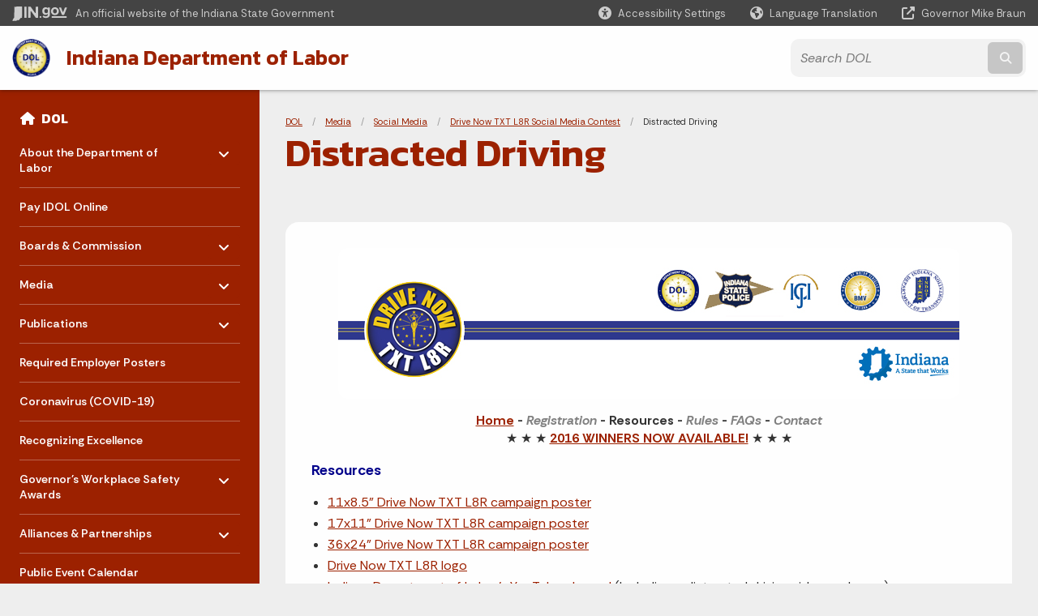

--- FILE ---
content_type: text/html; charset=UTF-8
request_url: https://www.in.gov/dol/media/social-media/drive-now-txt-l8r-social-media-contest/distracted-driving/
body_size: 14063
content:
<!doctype html>
<html class="no-js" lang="en" aria-label="DOL - Distracted Driving" data="
subpage
">
    <head>
    <!-- Front end is page asset -->
    <title>DOL: Distracted Driving</title>
<meta charset="utf-8">
<meta name="description" content="" />
<meta name="keywords" content="" />
<meta name="viewport" content="width=device-width, initial-scale=1.0">
<meta name="apple-mobile-web-app-capable" content="yes">
<meta http-equiv="X-UA-Compatible" content="IE=edge,chrome=1">
<meta name="dcterms.title"      content="Distracted Driving">
<meta name="dcterms.creator"    content="DOL">
<meta name="dcterms.created"    content="2021-04-26T11:38:37-04:00">
<meta name="dcterms.modified"   content="2024-05-01T15:43:55-04:00">
<meta name="dcterms.issued"     content="2021-04-26T14:50:40-04:00">
<meta name="dcterms.format"     content="HTML">
<meta name="dcterms.identifier" content="https://www.in.gov/dol/media/social-media/drive-now-txt-l8r-social-media-contest/distracted-driving">
<!-- EnhancedUiSearch //-->
<!-- Settings //-->
<meta name="assetType" content="page_standard" />
<meta name="assetName" content="Distracted Driving" />
<!-- Publishing - Page Details //-->
<!-- Site //-->
    <meta itemprop="name" content="Distracted Driving" />
    <meta itemprop="description" content="" />
    <meta itemprop="image" content="" />
<meta name="twitter:card" content="summary" />
        <meta name="twitter:title" content="Distracted Driving" />
        <meta name="twitter:description" content="" />
        <meta property="og:title" content="Distracted Driving" />
        <meta property="og:description" content="" />
<meta property="og:type" content="website" />
<meta property="og:url" content="https://www.in.gov/dol/media/social-media/drive-now-txt-l8r-social-media-contest/distracted-driving/" />
<meta property="og:site_name" content="DOL" />
<meta property="article:published_time" content="2021-04-26T14:50:40-04:00" />
<meta property="article:modified_time" content="2024-05-01T15:43:55-04:00" />
<meta property="article:tag" content="" />
<link rel="shortcut icon" href="/global/images/favicon.ico" />
                <link rel="preconnect" href="https://fonts.googleapis.com">
<link rel="preconnect" href="https://fonts.gstatic.com" crossorigin>
<link href="https://fonts.googleapis.com/css2?family=Kanit:ital,wght@0,300;0,400;0,600;0,700;1,300;1,400;1,600;1,700&family=Rethink+Sans:ital,wght@0,400..800;1,400..800&display=swap" rel="stylesheet">
<link type="text/css" rel="stylesheet" media="all" href="/global/css/font-awesome-6.7.1/css/all.min.css" /> 
<link type="text/css" rel="stylesheet" media="all" href="/global/css/agency-styles-2024.css" />
<script type="text/javascript" src="/global/javascript/jquery-3.5.1.js"></script>
<!-- u: 52676 -->
        <link href="/dol/includes/custom.css" rel="stylesheet">
         <link href="/dol/includes/colors_2024.css" rel="stylesheet">
</head>
<body id="subpage" class="dol info show-horizontal-menu ">
                <header data-sticky-container class="">
    <div data-sticky data-margin-top="0" data-sticky-on="small">
        <div id="header_sliver" class="row expanded">
            <div id="header_sliver_logo_container" class="container_ingovlogo columns">
                    <svg id="in-gov-logo-svg" class="in-gov-logo-svg" alrt="IN.gov Logo" data-name="IN.gov Logo"
                        xmlns="https://www.w3.org/2000/svg" viewBox="0 0 120 32.26" height="18" width="68">
                        <defs>
                            <style>
                                .ingov-logo {
                                    fill: #fff;
                                }
                            </style>
                        </defs>
                        <title>IN.gov</title>
                        <path class="ingov-logo"
                            d="M20.21.1,9.8,0A3.6,3.6,0,0,0,8.53.26L6.81,1A.91.91,0,0,1,6.45,1,.86.86,0,0,1,6.15,1l-1-.45A.84.84,0,0,0,4.2.68a.88.88,0,0,0-.26.63L3.63,24a1.63,1.63,0,0,1-.25.75L1,28a3.65,3.65,0,0,0-.53,1.18L0,31.28a.83.83,0,0,0,.13.7.73.73,0,0,0,.57.28,1,1,0,0,0,.31,0l2.71-.83a1.3,1.3,0,0,1,.7.05L5.58,32a1.25,1.25,0,0,0,.51.12A1.37,1.37,0,0,0,7,31.77l.61-.56a.82.82,0,0,1,.49-.16h.07l.9.18.19,0a1.2,1.2,0,0,0,1.11-.7l.28-.65a.15.15,0,0,1,.17-.07l1.94.68a1.11,1.11,0,0,0,.34.06,1.18,1.18,0,0,0,1-.57l.32-.55a3.91,3.91,0,0,1,.61-.75l1.57-1.41a1.59,1.59,0,0,0,.46-1.37L17,25.57h0a2.72,2.72,0,0,0,1.35,0l1.88-.53a.82.82,0,0,0,.45-1.34L20.18,23a.08.08,0,0,1,0-.07.09.09,0,0,1,0-.06l.31-.23a1.76,1.76,0,0,0,.64-1.28l.07-20.19A1,1,0,0,0,20.21.1Zm61.61,2H78.65A.61.61,0,0,0,78,2.7a.61.61,0,0,1-1,.47,6.25,6.25,0,0,0-4.1-1.49c-4.19,0-7.31,3-7.31,8.44s3.16,8.44,7.31,8.44A6.22,6.22,0,0,0,77,17a.61.61,0,0,1,1,.46v.16c0,3.26-2.47,4.19-4.56,4.19a6.79,6.79,0,0,1-4.66-1.55.61.61,0,0,0-.93.14l-1.27,2.05a.62.62,0,0,0,.14.81,10.1,10.1,0,0,0,6.72,2.12c4.08,0,9-1.54,9-7.86V2.7A.61.61,0,0,0,81.82,2.09ZM78,12.59a.63.63,0,0,1-.14.39,4.9,4.9,0,0,1-3.6,1.7c-2.47,0-4.19-1.72-4.19-4.56s1.72-4.56,4.19-4.56a4.79,4.79,0,0,1,3.63,1.73.59.59,0,0,1,.11.35Zm15.59,6.48a8.41,8.41,0,0,0,8.78-8.72,8.77,8.77,0,0,0-17.54,0A8.4,8.4,0,0,0,93.63,19.07Zm0-13.52c2.71,0,4.26,2.23,4.26,4.8s-1.54,4.84-4.26,4.84S89.41,13,89.41,10.36,90.92,5.55,93.63,5.55Zm25.49-3.47h-2.8a.88.88,0,0,0-.82.57l-3.29,8.78a.88.88,0,0,1-1.64,0l-3.29-8.78a.88.88,0,0,0-.82-.57H103.7a.88.88,0,0,0-.81,1.2l6,14.82a.88.88,0,0,0,.81.55h3.52a.88.88,0,0,0,.81-.55l6-14.82A.88.88,0,0,0,119.12,2.09ZM61.59,21.23a2,2,0,1,0,2,2A2,2,0,0,0,61.59,21.23ZM30.18.44H26.66a.88.88,0,0,0-.88.88v23a.88.88,0,0,0,.88.88h3.52a.88.88,0,0,0,.88-.88v-23A.88.88,0,0,0,30.18.44Zm25.47,0H52.13a.88.88,0,0,0-.88.88V13.74a.88.88,0,0,1-1.59.51L40.05.81a.88.88,0,0,0-.71-.37H35.25a.88.88,0,0,0-.88.88v23a.88.88,0,0,0,.88.88h3.52a.88.88,0,0,0,.88-.88v-13a.88.88,0,0,1,1.59-.51l9.95,14a.88.88,0,0,0,.71.37h3.76a.88.88,0,0,0,.88-.88v-23A.88.88,0,0,0,55.65.44ZM118.59,21.6H87.28a.88.88,0,0,0-.88.88v1.75a.88.88,0,0,0,.88.88h31.31a.88.88,0,0,0,.88-.88V22.48A.88.88,0,0,0,118.59,21.6Z"
                            transform="translate(0 0)"></path>
                    </svg>
                <a href="https://www.in.gov/" target="_blank">
                <span id="header_sliver_official_text">An official website <span class="small-hide">of the Indiana State Government</span></span>
                </a>
            </div>
            <div class="columns medium-hide medium-2 large-2 shrink">
                <a id="header_sliver_accessibility_link" href="javascript:void(0);" data-acsb-custom-trigger="true" role="button" data-acsb-clickable="true" data-acsb-navigable="true" aria-hidden="true" tabindex="-1">
                    <span id="header_sliver_accessibility_icon" class="fas fa-universal-access" aria-hidden="true"></span>
                    <span id="header_sliver_accessibility_text" class="small-hide" aria-hidden="true">Accessibility Settings</span>
                </a>
            </div>
            <div id="google_translate_element_header" class="small-hide columns medium-hide medium-2 large-2 shrink">
                <span id="header_sliver_translation_icon" class="fas fa-globe-americas"></span>
                <span id="header_sliver_translation_text" class="small-hide">Language Translation</span>
            </div>
            <script type="text/javascript">
                function googleTranslateElementInit() {
                    new google.translate.TranslateElement({ pageLanguage: 'en', layout: google.translate.TranslateElement.InlineLayout.VERTICAL }, 'google_translate_element_header');
                }
            </script>
            <script type="text/javascript" src="//translate.google.com/translate_a/element.js?cb=googleTranslateElementInit" async></script>
            <div class="columns small-hide medium-2 large-2 shrink">
                <a id="header_sliver_governor_link" href="https://www.in.gov/gov" target="_blank"><span id="header_sliver_governor_icon" class="fas fa-external-link-alt"></span> <span id="header_sliver_governor_text">Governor Mike Braun</span></a>
            </div>
        </div>
        <div id="header_top" role="navigation" class="row expanded collapse">
            <div class="columns small-12 medium-expand">
                <ul id="header_elem-list" class="row expanded ">
                    <li id="header_agency-logo" class="columns small-12 shrink small-expand">
                                <a href="/dol">
                        <img class="logo_agency" src="/dol/images/logo_DOL.png" alt="DOL Logo"></a>
                    </li>
                    <li id="header_agency-name" class="columns  has-agency-logo ">   
                                        <a href="/dol">
                            Indiana Department of Labor
                        </a>
                    </li>
                    <script>
                        var searchCollection = 'agencies1';
                        var searchResultsPage = '/dol/search-results';
                        var searchProfile = 'dol';
                    </script>
                    <li id="header_search" class="columns small-12 medium-4 large-3">
                        <form id="agency-fb-search" action="/dol/search-results" method="get" role="search">
                            <input type="hidden" name="profile" value="dol">
                            <input type="hidden" name="collection" value="agencies1">
                            <ul id="header_search-list">
                                <li><button type="button" class="button" id="button_voice-search" title="Search by voice"><i
                                            class="fas fa-microphone"></i><span class="show-for-sr">Start voice
                                            input</span></button></li>
                                <li>
                                    <input id="header_agency-search" type="search" placeholder="Search&nbsp;DOL"
                                        data-placeholder="Search&nbsp;DOL" name="query" autocomplete="off"
                                        aria-label="Search query">
                                    <div id="frequent-search-wrap" data-cached=0>
                                        <p><i class="fas fa-star"></i> <strong>Frequent Searches</strong></p>
                                    </div>
                                </li>
                                <li><button type="submit" class="button" id="button_text-search"><span class="fas fa-magnifying-glass"></span><span class="browser-ie11">&gt;</span><span class="show-for-sr">Submit text search</span></button></li>
                            </ul>
                        </form>
                    </li>
                </ul>
            </div>
        </div>
    </div>
    <div id="top-menu-nav-btn" class="columns shrink bottom-left" title="Main Menu">
        <button id="button_main-menu" aria-expanded="true">
            <div id="toggle" class="button-container">
                <span class="top"></span>
                <span class="middle"></span>
                <span class="bottom"></span>
                <div class="icon-text">MENU</div>
            </div>
        </button>
    </div>
    <!--<div class="faq_box" style="display:none;"></div>-->
    <script>let siteAlertJSONPath = '/dol' + '/includes/site-alert.json'</script>
</header>
<div class="overlay" id="overlay" data-close-on-click="true">
	<nav class="overlay-menu">
		<div class="main-nav" id="main-nav">
		    <div class="section-header section-parent">
                <h2>
                            <span class="fas fa-home"></span><a href="/dol">DOL Home</a>
                </h2>
		    </div>
		    <ul class="vertical menu accordion-menu" data-accordion-menu data-submenu-toggle="true" data-multi-open="false">
    <li>
        <a href="/dol/about-the-department-of-labor">About the Department of Labor
            <span class="show-for-sr"> - Click to Expand</span>
        </a>
<ul class="nested vertical menu submenu is-accordion-submenu" data-toggler=".expanded">
    <li>
        <a href="/dol/about-the-department-of-labor/about-the-idol">About the IDOL
            <span class="show-for-sr"> - Click to Expand</span>
        </a>
</li>
    <li>
        <a href="/dol/about-the-department-of-labor/the-idol-management-team">The IDOL Management Team
            <span class="show-for-sr"> - Click to Expand</span>
        </a>
</li>
    <li>
        <a href="/dol/about-the-department-of-labor/contact-the-idol">Contact the IDOL
            <span class="show-for-sr"> - Click to Expand</span>
        </a>
</li>
    <li class="parent">
            <a  target="_blank"  href="https://in.accessgov.com/dol-apra" >Request Public Records
                <span class="show-for-sr"> - Click to Expand</span>
            </a>
        <button class="toggle"></button>
    </li>
    <li>
        <a href="/dol/about-the-department-of-labor/fees-and-penalties">Fees, Fines, and Penalties
            <span class="show-for-sr"> - Click to Expand</span>
        </a>
</li>
</ul></li>
    <li class="list-group-item list-group-item-nav ">
            <a  target="_blank"  href="https://payingov.com/dol/" >Pay IDOL Online
            </a>
    </li>
    <li>
        <a href="/dol/boards-and-commission">Boards &amp; Commission
            <span class="show-for-sr"> - Click to Expand</span>
        </a>
<ul class="nested vertical menu submenu is-accordion-submenu" data-toggler=".expanded">
    <li>
        <a href="/dol/boards-and-commission/board-of-safety-review">Board of Safety Review
            <span class="show-for-sr"> - Click to Expand</span>
        </a>
</li>
    <li>
        <a href="/dol/bureau-of-mines/mining-board">Mining Board
            <span class="show-for-sr"> - Click to Expand</span>
        </a>
</li>
    <li class="parent">
            <a  href="/dol/iosha/indiana-occupational-safety-standards-commission" >Indiana Occupational Safety Standards Commission
                <span class="show-for-sr"> - Click to Expand</span>
            </a>
        <button class="toggle"></button>
    </li>
</ul></li>
    <li>
        <a href="/dol/media">Media
            <span class="show-for-sr"> - Click to Expand</span>
        </a>
<ul class="nested vertical menu submenu is-accordion-submenu" data-toggler=".expanded">
    <li>
        <a href="/dol/media/news-center">News Center
            <span class="show-for-sr"> - Click to Expand</span>
        </a>
</li>
    <li>
        <a href="/dol/media/social-media">Social Media
            <span class="show-for-sr"> - Click to Expand</span>
        </a>
</li>
    <li class="parent">
            <a  href="/dol/iosha/iosha-safety-orders" >IOSHA Safety Orders
                <span class="show-for-sr"> - Click to Expand</span>
            </a>
        <button class="toggle"></button>
    </li>
</ul></li>
    <li>
        <a href="/dol/publications">Publications
            <span class="show-for-sr"> - Click to Expand</span>
        </a>
<ul class="nested vertical menu submenu is-accordion-submenu" data-toggler=".expanded">
    <li class="parent">
        <a href="/dol/publications/summer-2022-indiana-labor-insider">Summer 2022 INdiana Labor Insider
            <span class="show-for-sr"> - Click to Expand</span>
        </a>
        <button class="toggle"></button>
    <ul class="nested vertical menu submenu" data-toggler=".expanded">
        <div class="nest-group">
    <li class="normal">
        <a href="/dol/publications/summer-2022-indiana-labor-insider/fall-2022-indiana-labor-insider">Fall 2022 Indiana Labor Insider</a>
    </li>
        </div>
    </ul>
</li>
    <li>
        <a href="/dol/publications/2022-idol-insider-fall">2022 IDOL Insider - Fall
            <span class="show-for-sr"> - Click to Expand</span>
        </a>
</li>
    <li>
        <a href="/dol/publications/stay-sharp-april-2024">Stay SHARP! April 2024
            <span class="show-for-sr"> - Click to Expand</span>
        </a>
</li>
    <li>
        <a href="/dol/publications/stay-sharp-summer-2024">Stay SHARP Summer 2024
            <span class="show-for-sr"> - Click to Expand</span>
        </a>
</li>
</ul></li>
    <li class="list-group-item list-group-item-nav ">
            <a  href="https://www.in.gov/dwd/2455.htm" >Required Employer Posters
            </a>
    </li>
    <li>
                <a href="/dol/coronavirus-covid-19">Coronavirus (COVID-19)</a>
</li>
    <li>
                <a href="/dol/recognizing-excellence">Recognizing Excellence</a>
</li>
    <li>
        <a href="/dol/governors-workplace-safety-awards">Governor's Workplace Safety Awards
            <span class="show-for-sr"> - Click to Expand</span>
        </a>
<ul class="nested vertical menu submenu is-accordion-submenu" data-toggler=".expanded">
    <li>
        <a href="/dol/governors-workplace-safety-awards/gwsa-home">GWSA Home
            <span class="show-for-sr"> - Click to Expand</span>
        </a>
</li>
    <li class="parent">
        <a href="/dol/governors-workplace-safety-awards/everyday-safety-hero-awards">Everyday Safety Hero Awards
            <span class="show-for-sr"> - Click to Expand</span>
        </a>
        <button class="toggle"></button>
    <ul class="nested vertical menu submenu" data-toggler=".expanded">
        <div class="nest-group">
    <li class="normal">
        <a href="/dol/governors-workplace-safety-awards/everyday-safety-hero-awards/everyday-safety-hero-award-recipients-2024">Everyday Safety Hero Award Recipients 2024</a>
    </li>
        </div>
    </ul>
</li>
    <li class="parent">
        <a href="/dol/governors-workplace-safety-awards/award-categories">Award Categories
            <span class="show-for-sr"> - Click to Expand</span>
        </a>
        <button class="toggle"></button>
    <ul class="nested vertical menu submenu" data-toggler=".expanded">
        <div class="nest-group">
    <li class="normal">
        <a href="/dol/governors-workplace-safety-awards/award-categories/governor-workplace-safety-award-winners-2024">Governor Workplace Safety Award Winners 2024</a>
    </li>
        </div>
    </ul>
</li>
    <li>
        <a href="/dol/governors-workplace-safety-awards/past-recipients">Award Recipients
            <span class="show-for-sr"> - Click to Expand</span>
        </a>
</li>
    <li>
        <a href="/dol/governors-workplace-safety-awards/gwsa-faqs">GWSA FAQs
            <span class="show-for-sr"> - Click to Expand</span>
        </a>
</li>
</ul></li>
    <li>
        <a href="/dol/alliances-and-partnerships">Alliances &amp; Partnerships
            <span class="show-for-sr"> - Click to Expand</span>
        </a>
<ul class="nested vertical menu submenu is-accordion-submenu" data-toggler=".expanded">
    <li>
        <a href="/dol/alliances-and-partnerships/about">About
            <span class="show-for-sr"> - Click to Expand</span>
        </a>
</li>
    <li>
        <a href="/dol/alliances-and-partnerships/partnership-program">Partnership Program
            <span class="show-for-sr"> - Click to Expand</span>
        </a>
</li>
</ul></li>
    <li>
                <a href="/dol/public-event-calendar">Public Event Calendar</a>
</li>
    <li>
                <a href="/dol/career-opportunities">Career Opportunities</a>
</li>
    <li>
                <a href="/dol/en-espanol">En Español</a>
</li>
    <li>
                <a href="/dol/rulemaking-docket">Rulemaking Docket</a>
</li>
    <li class="list-group-item list-group-item-nav section-header">
            <a  href="javascript:void(0);" >DOL Divisions
            </a>
    </li>
    <li>
        <a href="/dol/iosha">IOSHA
            <span class="show-for-sr"> - Click to Expand</span>
        </a>
<ul class="nested vertical menu submenu is-accordion-submenu" data-toggler=".expanded">
    <li>
        <a href="/dol/iosha/iosha-home">IOSHA Home
            <span class="show-for-sr"> - Click to Expand</span>
        </a>
</li>
    <li>
        <a href="/dol/iosha/report-an-accident-or-fatality">Report An Accident or Fatality
            <span class="show-for-sr"> - Click to Expand</span>
        </a>
</li>
    <li>
        <a href="/dol/iosha/file-an-iosha-complaint">File an IOSHA Complaint
            <span class="show-for-sr"> - Click to Expand</span>
        </a>
</li>
    <li>
        <a href="/dol/iosha/recordkeeping-and-reporting">Recordkeeping and Reporting
            <span class="show-for-sr"> - Click to Expand</span>
        </a>
</li>
    <li>
        <a href="/dol/iosha/iosha-safety-orders">IOSHA Safety Orders
            <span class="show-for-sr"> - Click to Expand</span>
        </a>
</li>
    <li>
        <a href="/dol/iosha/whistleblower-protection-unit">Whistleblower Protection Unit
            <span class="show-for-sr"> - Click to Expand</span>
        </a>
</li>
    <li>
        <a href="/dol/iosha/osha-emphasis-programs">OSHA Emphasis Programs
            <span class="show-for-sr"> - Click to Expand</span>
        </a>
</li>
    <li>
        <a href="/dol/iosha/hazard-alerts">Hazard Alerts
            <span class="show-for-sr"> - Click to Expand</span>
        </a>
</li>
    <li>
        <a href="/dol/iosha/worker-safety-initiatives">Worker Safety Initiatives
            <span class="show-for-sr"> - Click to Expand</span>
        </a>
</li>
    <li>
        <a href="/dol/iosha/indiana-occupational-safety-standards-commission">Indiana Occupational Safety Standards Commission
            <span class="show-for-sr"> - Click to Expand</span>
        </a>
</li>
    <li>
        <a href="/dol/iosha/voluntary-protection-programs">Voluntary Protection Programs
            <span class="show-for-sr"> - Click to Expand</span>
        </a>
</li>
    <li class="parent">
            <a  href="https://www.osha.gov/pls/imis/establishment.html" >OSHA Establishment Search
                <span class="show-for-sr"> - Click to Expand</span>
            </a>
        <button class="toggle"></button>
    </li>
    <li>
        <a href="/dol/iosha/osha-workplace-requirements-for-respirators">OSHA Workplace Requirements for Respirators
            <span class="show-for-sr"> - Click to Expand</span>
        </a>
</li>
    <li>
        <a href="/dol/iosha/iosha-faqs">IOSHA FAQs
            <span class="show-for-sr"> - Click to Expand</span>
        </a>
</li>
</ul></li>
    <li>
        <a href="/dol/safety-and-health-consultation">Safety and Health Consultation
            <span class="show-for-sr"> - Click to Expand</span>
        </a>
<ul class="nested vertical menu submenu is-accordion-submenu" data-toggler=".expanded">
    <li>
        <a href="/dol/safety-and-health-consultation/insafe-home">INSafe Home
            <span class="show-for-sr"> - Click to Expand</span>
        </a>
</li>
    <li>
        <a href="/dol/safety-and-health-consultation/insafe-consultation-services">INSafe Consultation Services
            <span class="show-for-sr"> - Click to Expand</span>
        </a>
</li>
    <li>
        <a href="/dol/safety-and-health-consultation/insafe-hazard-corrections">INSafe Hazard Corrections/Extensions
            <span class="show-for-sr"> - Click to Expand</span>
        </a>
</li>
    <li>
        <a href="/dol/safety-and-health-consultation/meet-our-consultants">Meet Our Consultants
            <span class="show-for-sr"> - Click to Expand</span>
        </a>
</li>
    <li>
        <a href="/dol/safety-and-health-consultation/insharp">INSHARP
            <span class="show-for-sr"> - Click to Expand</span>
        </a>
</li>
    <li>
        <a href="/dol/safety-and-health-consultation/insafe-assessment">INSafe Assessment
            <span class="show-for-sr"> - Click to Expand</span>
        </a>
</li>
    <li>
        <a href="/dol/safety-and-health-consultation/osha-educational-materials-and-resources">OSHA Educational Materials &amp; Resources
            <span class="show-for-sr"> - Click to Expand</span>
        </a>
</li>
    <li>
        <a href="/dol/safety-and-health-consultation/contact">Contact
            <span class="show-for-sr"> - Click to Expand</span>
        </a>
</li>
    <li>
        <a href="/dol/safety-and-health-consultation/insafe-faqs">INSafe FAQs
            <span class="show-for-sr"> - Click to Expand</span>
        </a>
</li>
    <li>
        <a href="/dol/iosha/worker-safety-initiatives">Worker Safety Initiatives
            <span class="show-for-sr"> - Click to Expand</span>
        </a>
</li>
</ul></li>
    <li>
        <a href="/dol/youth-employment">Youth Employment
            <span class="show-for-sr"> - Click to Expand</span>
        </a>
<ul class="nested vertical menu submenu is-accordion-submenu" data-toggler=".expanded">
    <li class="parent">
        <a href="/dol/youth-employment/youth-employment-home">Youth Employment Home
            <span class="show-for-sr"> - Click to Expand</span>
        </a>
        <button class="toggle"></button>
    <ul class="nested vertical menu submenu" data-toggler=".expanded">
        <div class="nest-group">
    <li class="normal">
        <a href="/dol/youth-employment/youth-employment-home/changes-to-youth-employment-laws">Changes to Youth Employment Laws</a>
    </li>
        </div>
    </ul>
</li>
    <li>
        <a href="/dol/youth-employment/youth-employment-system-yes">Youth Employment System (YES)
            <span class="show-for-sr"> - Click to Expand</span>
        </a>
</li>
    <li class="parent">
            <a  href="https://kb.dol.in.gov" >Knowledge Base FAQ
                <span class="show-for-sr"> - Click to Expand</span>
            </a>
        <button class="toggle"></button>
    </li>
    <li>
        <a href="/dol/youth-employment/prohibited-and-hazardous-occupations-for-minors">Prohibited and Hazardous Occupations for Minors
            <span class="show-for-sr"> - Click to Expand</span>
        </a>
</li>
    <li>
        <a href="/dol/youth-employment/forms-and-publications">Forms &amp; Publications
            <span class="show-for-sr"> - Click to Expand</span>
        </a>
</li>
    <li>
        <a href="/dol/youth-employment/contact-youth-employment">Contact Youth Employment
            <span class="show-for-sr"> - Click to Expand</span>
        </a>
</li>
</ul></li>
    <li>
        <a href="/dol/wage-and-hour">Wage &amp; Hour
            <span class="show-for-sr"> - Click to Expand</span>
        </a>
<ul class="nested vertical menu submenu is-accordion-submenu" data-toggler=".expanded">
    <li>
        <a href="/dol/wage-and-hour/wage-and-hour-home">Wage &amp; Hour Home
            <span class="show-for-sr"> - Click to Expand</span>
        </a>
</li>
    <li>
        <a href="/dol/wage-and-hour/online-wage-claim-form">Online Wage Claim Form
            <span class="show-for-sr"> - Click to Expand</span>
        </a>
</li>
    <li class="parent">
            <a  href="/dol/files/Indiana2009MinimumWage.pdf" >Minimum Wage Poster<span class="menu-file-icon">PDF</span>
                <span class="show-for-sr"> - Click to Expand</span>
            </a>
        <button class="toggle"></button>
    </li>
    <li>
        <a href="/dol/wage-and-hour/worker-misclassification">Worker Misclassification
            <span class="show-for-sr"> - Click to Expand</span>
        </a>
</li>
    <li class="parent">
            <a  href="https://kb.dol.in.gov/" >Knowledge Base
                <span class="show-for-sr"> - Click to Expand</span>
            </a>
        <button class="toggle"></button>
    </li>
</ul></li>
    <li>
                <a href="/dol/right-to-work">Right-to-Work</a>
</li>
    <li>
        <a href="/dol/quality-metrics-and-statistics">Quality Metrics &amp; Statistics
            <span class="show-for-sr"> - Click to Expand</span>
        </a>
<ul class="nested vertical menu submenu is-accordion-submenu" data-toggler=".expanded">
    <li>
        <a href="/dol/quality-metrics-and-statistics/workplace-fatalities">Workplace Fatalities
            <span class="show-for-sr"> - Click to Expand</span>
        </a>
</li>
    <li>
        <a href="/dol/quality-metrics-and-statistics/nonfatal-workplace-injuries-and-illnesses">Nonfatal Workplace Injuries &amp; Illnesses
            <span class="show-for-sr"> - Click to Expand</span>
        </a>
</li>
    <li>
        <a href="/dol/quality-metrics-and-statistics/performance-metrics-and-state-statistics">Performance Metrics &amp; State Statistics
            <span class="show-for-sr"> - Click to Expand</span>
        </a>
</li>
    <li>
        <a href="/dol/quality-metrics-and-statistics/qm-and-s-faqs">QM&amp;S FAQs
            <span class="show-for-sr"> - Click to Expand</span>
        </a>
</li>
</ul></li>
    <li>
        <a href="/dol/bureau-of-mines">Bureau of Mines
            <span class="show-for-sr"> - Click to Expand</span>
        </a>
<ul class="nested vertical menu submenu is-accordion-submenu" data-toggler=".expanded">
    <li>
        <a href="/dol/bureau-of-mines/bureau-of-mines-home">Bureau of Mines Home
            <span class="show-for-sr"> - Click to Expand</span>
        </a>
</li>
    <li>
        <a href="/dol/bureau-of-mines/mine-rescue-teams">Mine Rescue Teams
            <span class="show-for-sr"> - Click to Expand</span>
        </a>
</li>
    <li>
        <a href="/dol/bureau-of-mines/mining-board">Mining Board
            <span class="show-for-sr"> - Click to Expand</span>
        </a>
</li>
    <li>
        <a href="/dol/bureau-of-mines/vincennes-university-training-program">Vincennes University Training Program
            <span class="show-for-sr"> - Click to Expand</span>
        </a>
</li>
    <li>
        <a href="/dol/bureau-of-mines/bureau-of-mines-faqs">Bureau of Mines FAQs
            <span class="show-for-sr"> - Click to Expand</span>
        </a>
</li>
    <li class="parent">
            <a  href="https://www.paylocalgov.com/indol_bureauofmines/" >Bureau of Mines Payments Online
                <span class="show-for-sr"> - Click to Expand</span>
            </a>
        <button class="toggle"></button>
    </li>
</ul></li>
    <li>
        <a href="/dol/common-construction-prevailing-wage">Common Construction (Prevailing) Wage
            <span class="show-for-sr"> - Click to Expand</span>
        </a>
<ul class="nested vertical menu submenu is-accordion-submenu" data-toggler=".expanded">
    <li>
        <a href="/dol/common-construction-prevailing-wage/common-construction-wage-home">Common Construction Wage Home
            <span class="show-for-sr"> - Click to Expand</span>
        </a>
</li>
</ul></li>
                <li class="list-group-item list-group-item-nav section-header" role="none">
                    <a href="javascript:void(0);" role="menuitem">Learn More</a>
                </li>
                    <li id="info-nav-onlineservices"><span class="fas fa-globe"></span>
                        <a href="#">Online Services
                            <span class="show-for-sr"> - Click to Expand</span>
                        </a>
                        <ul><li><a href="/dol/insafe-consultation-request-form" rel="https://www.in.gov/dol/2896.htm">Free INSafe Consultation Request</a></li><li><a href="/dol/iosha/file-an-iosha-complaint" rel="https://www.in.gov/dol/2733.htm">File an IOSHA Complaint</a></li><li><a href="/dol/wage-and-hour/online-wage-claim-form" rel="https://www.in.gov/dol/2734.htm">Online Wage Claim Form</a></li><li><a href="/dol/youth-employment/youth-employment-system-yes" rel="https://www.in.gov/dol/2644.htm">Youth Employment Online Work Permit System</a></li><li><a href="/dol/iosha/report-an-accident-or-fatality/serious-event-reporting-online-form" rel="https://www.in.gov/dol/2954.htm">Report Hospitalizations/Amputations/Loss of eye to IOSHA</a></li><li><a href="/dol/iosha/whistleblower-protection-unit" rel="https://www.in.gov/dol/2704.htm">IOSHA Whistleblower Protection Online Complaint Form</a></li><li><a href="https://www.in.gov/dol/dolsurvey.htm" target="_self" rel="https://www.in.gov/dol/dolsurvey.htm">Customer Satisfaction Survey</a></li><li><a href="https://www.in.gov/iara/services-for-public/state-forms-online-catalog/">State Forms Online Catalog</a></li><li><a href="http://www.in.gov/services.htm" rel="http://www.in.gov/services.htm">More IN.gov Online Services</a></li><li><a href="http://www.in.gov/subscriber_center.htm" rel="http://www.in.gov/subscriber_center.htm">IN.gov Subscriber Center</a></li></ul>
                    </li>
                    <li id="agency-faq-drop" style="display:none;"><span class="fas fa-question"></span>
                        <a href="#">Top FAQs
                            <span class="show-for-sr"> - Click to Expand</span>
                        </a>
                        <ul class="menu vertical nested" id="faqs-dropdown"></ul>
                    </li>
            </ul>
        </div>
    </nav>
    <div id="mm-close">
        <span class="fas fa-times fa-small"></span>&nbsp; Close Menu
    </div>
</div>
        <div id="container_main" class="row expanded collapse">
                    <nav class="columns medium-hide large-3 info-navigation">
                            <h1 class="show-for-sr">Sidebar</h1>
                                    <div class="section-content">
    <div class="main-nav">
        <h2 class="show-for-sr">Side Navigation</h2>
        <div class="section-header section-parent">
            <h2>
                <span class="fas fa-home"></span>
                <a href="/dol">DOL</a>
            </h2>
        </div>
        <ul class="vertical menu accordion-menu" id="left-menu" data-accordion-menu data-submenu-toggle="true">
    <li>
        <a href="/dol/about-the-department-of-labor">About the Department of Labor
            <span class="show-for-sr"> - Click to Expand</span>
        </a>
  <ul class="nested vertical menu submenu is-accordion-submenu">
        <li>
        <a href="/dol/about-the-department-of-labor/about-the-idol">About the IDOL</a>
</li><li>
        <a href="/dol/about-the-department-of-labor/the-idol-management-team">The IDOL Management Team</a>
</li><li>
        <a href="/dol/about-the-department-of-labor/contact-the-idol">Contact the IDOL</a>
</li>
    <li class=" list-group-item list-group-item-nav">
        <a  target="_blank"   href="https://in.accessgov.com/dol-apra" >Request Public Records
        </a>
</li><li>
        <a href="/dol/about-the-department-of-labor/fees-and-penalties">Fees, Fines, and Penalties</a>
</li>
  </ul></li>
    <li class=" list-group-item list-group-item-nav">
    <a  target="_blank"   href="https://payingov.com/dol/" >Pay IDOL Online
    </a>
</li>
    <li>
        <a href="/dol/boards-and-commission">Boards &amp; Commission
            <span class="show-for-sr"> - Click to Expand</span>
        </a>
  <ul class="nested vertical menu submenu is-accordion-submenu">
        <li>
        <a href="/dol/boards-and-commission/board-of-safety-review">Board of Safety Review</a>
</li><li>
        <a href="/dol/bureau-of-mines/mining-board">Mining Board</a>
</li>
    <li class=" list-group-item list-group-item-nav">
        <a   href="/dol/iosha/indiana-occupational-safety-standards-commission" >Indiana Occupational Safety Standards Commission
        </a>
</li>
  </ul></li>
    <li>
        <a href="/dol/media">Media
            <span class="show-for-sr"> - Click to Expand</span>
        </a>
  <ul class="nested vertical menu submenu is-accordion-submenu">
        <li>
        <a href="/dol/media/news-center">News Center</a>
</li><li>
        <a href="/dol/media/social-media">Social Media</a>
</li>
    <li class=" list-group-item list-group-item-nav">
        <a   href="/dol/iosha/iosha-safety-orders" >IOSHA Safety Orders
        </a>
</li>
  </ul></li>
    <li>
        <a href="/dol/publications">Publications
            <span class="show-for-sr"> - Click to Expand</span>
        </a>
  <ul class="nested vertical menu submenu is-accordion-submenu">
        <li>
    <a href="/dol/publications/summer-2022-indiana-labor-insider">Summer 2022 INdiana Labor Insider
        <span class="show-for-sr"> - Click to Expand</span>
    </a>
  <ul class="nested vertical menu submenu is-accordion-submenu">
        <li>
        <a href="/dol/publications/summer-2022-indiana-labor-insider/fall-2022-indiana-labor-insider">Fall 2022 Indiana Labor Insider</a>
</li>
  </ul></li><li>
        <a href="/dol/publications/2022-idol-insider-fall">2022 IDOL Insider - Fall</a>
</li><li>
        <a href="/dol/publications/stay-sharp-april-2024">Stay SHARP! April 2024</a>
</li><li>
        <a href="/dol/publications/stay-sharp-summer-2024">Stay SHARP Summer 2024</a>
</li>
  </ul></li>
    <li class=" list-group-item list-group-item-nav">
    <a   href="https://www.in.gov/dwd/2455.htm" >Required Employer Posters
    </a>
</li>
    <li>
            <a href="/dol/coronavirus-covid-19">Coronavirus (COVID-19)</a>
</li>
    <li>
            <a href="/dol/recognizing-excellence">Recognizing Excellence</a>
</li>
    <li>
        <a href="/dol/governors-workplace-safety-awards">Governor's Workplace Safety Awards
            <span class="show-for-sr"> - Click to Expand</span>
        </a>
  <ul class="nested vertical menu submenu is-accordion-submenu">
        <li>
        <a href="/dol/governors-workplace-safety-awards/gwsa-home">GWSA Home</a>
</li><li>
    <a href="/dol/governors-workplace-safety-awards/everyday-safety-hero-awards">Everyday Safety Hero Awards
        <span class="show-for-sr"> - Click to Expand</span>
    </a>
  <ul class="nested vertical menu submenu is-accordion-submenu">
        <li>
        <a href="/dol/governors-workplace-safety-awards/everyday-safety-hero-awards/everyday-safety-hero-award-recipients-2024">Everyday Safety Hero Award Recipients 2024</a>
</li>
  </ul></li><li>
    <a href="/dol/governors-workplace-safety-awards/award-categories">Award Categories
        <span class="show-for-sr"> - Click to Expand</span>
    </a>
  <ul class="nested vertical menu submenu is-accordion-submenu">
        <li>
        <a href="/dol/governors-workplace-safety-awards/award-categories/governor-workplace-safety-award-winners-2024">Governor Workplace Safety Award Winners 2024</a>
</li>
  </ul></li><li>
        <a href="/dol/governors-workplace-safety-awards/past-recipients">Award Recipients</a>
</li><li>
        <a href="/dol/governors-workplace-safety-awards/gwsa-faqs">GWSA FAQs</a>
</li>
  </ul></li>
    <li>
        <a href="/dol/alliances-and-partnerships">Alliances &amp; Partnerships
            <span class="show-for-sr"> - Click to Expand</span>
        </a>
  <ul class="nested vertical menu submenu is-accordion-submenu">
        <li>
        <a href="/dol/alliances-and-partnerships/about">About</a>
</li><li>
        <a href="/dol/alliances-and-partnerships/partnership-program">Partnership Program</a>
</li>
  </ul></li>
    <li>
            <a href="/dol/public-event-calendar">Public Event Calendar</a>
</li>
    <li>
            <a href="/dol/career-opportunities">Career Opportunities</a>
</li>
    <li>
            <a href="/dol/en-espanol">En Español</a>
</li>
    <li>
            <a href="/dol/rulemaking-docket">Rulemaking Docket</a>
</li>
    <li class=" linkhdr  list-group-item list-group-item-nav">
    <a  >DOL Divisions
    </a>
</li>
    <li>
        <a href="/dol/iosha">IOSHA
            <span class="show-for-sr"> - Click to Expand</span>
        </a>
  <ul class="nested vertical menu submenu is-accordion-submenu">
        <li>
        <a href="/dol/iosha/iosha-home">IOSHA Home</a>
</li><li>
        <a href="/dol/iosha/report-an-accident-or-fatality">Report An Accident or Fatality</a>
</li><li>
        <a href="/dol/iosha/file-an-iosha-complaint">File an IOSHA Complaint</a>
</li><li>
        <a href="/dol/iosha/recordkeeping-and-reporting">Recordkeeping and Reporting</a>
</li><li>
        <a href="/dol/iosha/iosha-safety-orders">IOSHA Safety Orders</a>
</li><li>
        <a href="/dol/iosha/whistleblower-protection-unit">Whistleblower Protection Unit</a>
</li><li>
        <a href="/dol/iosha/osha-emphasis-programs">OSHA Emphasis Programs</a>
</li><li>
        <a href="/dol/iosha/hazard-alerts">Hazard Alerts</a>
</li><li>
        <a href="/dol/iosha/worker-safety-initiatives">Worker Safety Initiatives</a>
</li><li>
        <a href="/dol/iosha/indiana-occupational-safety-standards-commission">Indiana Occupational Safety Standards Commission</a>
</li><li>
        <a href="/dol/iosha/voluntary-protection-programs">Voluntary Protection Programs</a>
</li>
    <li class=" list-group-item list-group-item-nav">
        <a   href="https://www.osha.gov/pls/imis/establishment.html" >OSHA Establishment Search
        </a>
</li><li>
        <a href="/dol/iosha/osha-workplace-requirements-for-respirators">OSHA Workplace Requirements for Respirators</a>
</li><li>
        <a href="/dol/iosha/iosha-faqs">IOSHA FAQs</a>
</li>
  </ul></li>
    <li>
        <a href="/dol/safety-and-health-consultation">Safety and Health Consultation
            <span class="show-for-sr"> - Click to Expand</span>
        </a>
  <ul class="nested vertical menu submenu is-accordion-submenu">
        <li>
        <a href="/dol/safety-and-health-consultation/insafe-home">INSafe Home</a>
</li><li>
        <a href="/dol/safety-and-health-consultation/insafe-consultation-services">INSafe Consultation Services</a>
</li><li>
        <a href="/dol/safety-and-health-consultation/insafe-hazard-corrections">INSafe Hazard Corrections/Extensions</a>
</li><li>
        <a href="/dol/safety-and-health-consultation/meet-our-consultants">Meet Our Consultants</a>
</li><li>
        <a href="/dol/safety-and-health-consultation/insharp">INSHARP</a>
</li><li>
        <a href="/dol/safety-and-health-consultation/insafe-assessment">INSafe Assessment</a>
</li><li>
        <a href="/dol/safety-and-health-consultation/osha-educational-materials-and-resources">OSHA Educational Materials &amp; Resources</a>
</li><li>
        <a href="/dol/safety-and-health-consultation/contact">Contact</a>
</li><li>
        <a href="/dol/safety-and-health-consultation/insafe-faqs">INSafe FAQs</a>
</li><li>
        <a href="/dol/iosha/worker-safety-initiatives">Worker Safety Initiatives</a>
</li>
  </ul></li>
    <li>
        <a href="/dol/youth-employment">Youth Employment
            <span class="show-for-sr"> - Click to Expand</span>
        </a>
  <ul class="nested vertical menu submenu is-accordion-submenu">
        <li>
    <a href="/dol/youth-employment/youth-employment-home">Youth Employment Home
        <span class="show-for-sr"> - Click to Expand</span>
    </a>
  <ul class="nested vertical menu submenu is-accordion-submenu">
        <li>
        <a href="/dol/youth-employment/youth-employment-home/changes-to-youth-employment-laws">Changes to Youth Employment Laws</a>
</li>
  </ul></li><li>
        <a href="/dol/youth-employment/youth-employment-system-yes">Youth Employment System (YES)</a>
</li>
    <li class=" list-group-item list-group-item-nav">
        <a   href="https://kb.dol.in.gov" >Knowledge Base FAQ
        </a>
</li><li>
        <a href="/dol/youth-employment/prohibited-and-hazardous-occupations-for-minors">Prohibited and Hazardous Occupations for Minors</a>
</li><li>
        <a href="/dol/youth-employment/forms-and-publications">Forms &amp; Publications</a>
</li><li>
        <a href="/dol/youth-employment/contact-youth-employment">Contact Youth Employment</a>
</li>
  </ul></li>
    <li>
        <a href="/dol/wage-and-hour">Wage &amp; Hour
            <span class="show-for-sr"> - Click to Expand</span>
        </a>
  <ul class="nested vertical menu submenu is-accordion-submenu">
        <li>
        <a href="/dol/wage-and-hour/wage-and-hour-home">Wage &amp; Hour Home</a>
</li><li>
        <a href="/dol/wage-and-hour/online-wage-claim-form">Online Wage Claim Form</a>
</li>
    <li class=" list-group-item list-group-item-nav">
        <a   href="/dol/files/Indiana2009MinimumWage.pdf" >Minimum Wage Poster<span class="menu-file-icon">PDF</span>
        </a>
</li><li>
        <a href="/dol/wage-and-hour/worker-misclassification">Worker Misclassification</a>
</li>
    <li class=" list-group-item list-group-item-nav">
        <a   href="https://kb.dol.in.gov/" >Knowledge Base
        </a>
</li>
  </ul></li>
    <li>
            <a href="/dol/right-to-work">Right-to-Work</a>
</li>
    <li>
        <a href="/dol/quality-metrics-and-statistics">Quality Metrics &amp; Statistics
            <span class="show-for-sr"> - Click to Expand</span>
        </a>
  <ul class="nested vertical menu submenu is-accordion-submenu">
        <li>
        <a href="/dol/quality-metrics-and-statistics/workplace-fatalities">Workplace Fatalities</a>
</li><li>
        <a href="/dol/quality-metrics-and-statistics/nonfatal-workplace-injuries-and-illnesses">Nonfatal Workplace Injuries &amp; Illnesses</a>
</li><li>
        <a href="/dol/quality-metrics-and-statistics/performance-metrics-and-state-statistics">Performance Metrics &amp; State Statistics</a>
</li><li>
        <a href="/dol/quality-metrics-and-statistics/qm-and-s-faqs">QM&amp;S FAQs</a>
</li>
  </ul></li>
    <li>
        <a href="/dol/bureau-of-mines">Bureau of Mines
            <span class="show-for-sr"> - Click to Expand</span>
        </a>
  <ul class="nested vertical menu submenu is-accordion-submenu">
        <li>
        <a href="/dol/bureau-of-mines/bureau-of-mines-home">Bureau of Mines Home</a>
</li><li>
        <a href="/dol/bureau-of-mines/mine-rescue-teams">Mine Rescue Teams</a>
</li><li>
        <a href="/dol/bureau-of-mines/mining-board">Mining Board</a>
</li><li>
        <a href="/dol/bureau-of-mines/vincennes-university-training-program">Vincennes University Training Program</a>
</li><li>
        <a href="/dol/bureau-of-mines/bureau-of-mines-faqs">Bureau of Mines FAQs</a>
</li>
    <li class=" list-group-item list-group-item-nav">
        <a   href="https://www.paylocalgov.com/indol_bureauofmines/" >Bureau of Mines Payments Online
        </a>
</li>
  </ul></li>
    <li>
        <a href="/dol/common-construction-prevailing-wage">Common Construction (Prevailing) Wage
            <span class="show-for-sr"> - Click to Expand</span>
        </a>
  <ul class="nested vertical menu submenu is-accordion-submenu">
        <li>
        <a href="/dol/common-construction-prevailing-wage/common-construction-wage-home">Common Construction Wage Home</a>
</li>
  </ul></li>
                <div class="section-header">Learn More</div>
                    <li id="info-nav-onlineservices"><span class="fas fa-globe"></span>
                        <a href="#">Online Services
                            <span class="show-for-sr"> - Click to Expand</span>
                        </a>
                        <ul><li><a href="/dol/insafe-consultation-request-form" rel="https://www.in.gov/dol/2896.htm">Free INSafe Consultation Request</a></li><li><a href="/dol/iosha/file-an-iosha-complaint" rel="https://www.in.gov/dol/2733.htm">File an IOSHA Complaint</a></li><li><a href="/dol/wage-and-hour/online-wage-claim-form" rel="https://www.in.gov/dol/2734.htm">Online Wage Claim Form</a></li><li><a href="/dol/youth-employment/youth-employment-system-yes" rel="https://www.in.gov/dol/2644.htm">Youth Employment Online Work Permit System</a></li><li><a href="/dol/iosha/report-an-accident-or-fatality/serious-event-reporting-online-form" rel="https://www.in.gov/dol/2954.htm">Report Hospitalizations/Amputations/Loss of eye to IOSHA</a></li><li><a href="/dol/iosha/whistleblower-protection-unit" rel="https://www.in.gov/dol/2704.htm">IOSHA Whistleblower Protection Online Complaint Form</a></li><li><a href="https://www.in.gov/dol/dolsurvey.htm" target="_self" rel="https://www.in.gov/dol/dolsurvey.htm">Customer Satisfaction Survey</a></li><li><a href="https://www.in.gov/iara/services-for-public/state-forms-online-catalog/">State Forms Online Catalog</a></li><li><a href="http://www.in.gov/services.htm" rel="http://www.in.gov/services.htm">More IN.gov Online Services</a></li><li><a href="http://www.in.gov/subscriber_center.htm" rel="http://www.in.gov/subscriber_center.htm">IN.gov Subscriber Center</a></li></ul>
                    </li>
                    <li id="agency-faq-drop-hamburger" style="display:none;"><span class="fas fa-question"></span>
                        <a href="#">Top FAQs
                            <span class="show-for-sr"> - Click to Expand</span>
                        </a>
                        <ul class="menu vertical nested" id="faqs-dropdown"></ul>
                    </li>
        </ul>
    </div>
</div>
                    </nav> 
                    <div class="columns medium-12 large-9">
                    <main>
                        <article aria-label="IN.gov Content">
            <section class="info-internal-banner">
            <nav class="breadcrumbs" aria-label="You are here:" role="navigation">
                <h1 class="show-for-sr breadcrumbs">Breadcrumbs</h1>
                <ul class="breadcrumbs">
                            <li><a href="/dol">DOL</a></li>
                                <li><a href="/dol/media">Media</a></li>
                                <li><a href="/dol/media/social-media">Social Media</a></li>
                                <li><a href="/dol/media/social-media/drive-now-txt-l8r-social-media-contest">Drive Now TXT L8R Social Media Contest</a></li>
                                <li><span class="show-for-sr">Current: </span>Distracted Driving</li>
                </ul>
            </nav>
            <h1 class="info-heading">
                Distracted Driving</h1>
            </section>
<section id="content_container_411125">
<p align="center"><img src="/dol/images/drive-now-txt-l8r-web-header.jpg" /></p><p align="center"><strong><span style="font-size:16px"><a href="/dol/media/social-media/drive-now-txt-l8r-social-media-contest">Home</a> - <em><span style="color:#808080">Registration</span></em> - Resources - <em><span style="color:#808080">Rules</span></em> - <em><span style="color:#808080">FAQs</span></em> - <span style="color:#808080"><em>Contact</em></span></span></strong><br /><span style="font-size:16px">★ ★ ★ <a href="/dol/media/social-media/drive-now-txt-l8r-social-media-contest/2016-drive-now-txt-l8r-winners"><strong>2016 WINNERS NOW AVAILABLE!</strong></a> ★ ★ ★</span></p><p><span style="color:#00008b"><span style="font-size:18px"><strong>Resources</strong></span></span></p><ul><li><a href="/dol/files/DriveNowTxtL8r_2016_poster_small.pdf">11x8.5" Drive Now TXT L8R campaign poster</a></li><li><a href="/dol/files/DriveNowTxtL8r_poster_medium_17x11.pdf">17x11" Drive Now TXT L8R campaign poster</a></li><li><a href="/dol/files/DriveNowTxtL8r_poster_large_36x24.pdf">36x24" Drive Now TXT L8R campaign poster</a></li><li><a href="/dol/images/DriveNowTxtL8R_round.jpg">Drive Now TXT L8R logo</a></li><li><a href="https://www.youtube.com/user/IndianaDOL">Indiana Department of Labor's YouTube channel</a> (Including a distracted driving video and more)</li><li><a href="http://www.nytimes.com/interactive/2009/07/19/technology/20090719-driving-game.html?_r=0">Distracted driving simulator</a></li></ul><p><span style="font-size:18px"><span style="color:#00008b"><strong>What is "Distracted Driving?"</strong></span></span></p><p>Distracted driving is any non-driving activity a motorist engages in that has the potential to distract him or her from the primary task of driving. Stressful jobs, busy lifestyles and technology are just a few reasons why individuals may engage in distracted driving activities.</p><p>The <a href="https://www.transportation.gov/" target="_blank">U.S. Department of Transportation</a> reports that in 2012 (the most recent year data is available) 3,328 people died in crashes linked to driver distraction, and more than 421,000 more people suffered a distracted driving-related injury. In fact, 17 percent of all crashes resulting in an injury involved driver distraction.</p><p><span style="color:#00008b"><span style="font-size:18px"><strong>Main Types of Driver Distraction</strong></span></span></p><p>There are primarily three types of distracted driving:</p><ul><li><strong>Cognitive distraction</strong> takes your mind off the road.</li><li><strong>Visual distraction</strong> takes your eyes off the road.</li><li><strong>Manual distraction</strong> takes your hands off the wheel.</li></ul><p>It is important to note that all three types of distraction don't have to happen for a driver to be dangerously distracted.</p><p><span style="font-size:18px"><span style="color:#00008b"><strong>Distracted Driving Activities</strong></span></span></p><p>There are many activities likely to distract someone from driving. Common distractions that lead to crashes include</p><ul><li>Cell phone use (Talking, <strong>texting</strong>, taking photos, etc.)</li><li>Eating or drinking</li><li>Talking to passengers</li><li>Grooming (Applying makeup, brushing hair, flossing, etc.)</li><li>Using a PDA or navigation system (GPS)</li><li>Watching videos</li><li>Changing music (MP3 players, CDs, radio, etc.)</li></ul><p><span style="font-size:18px"><span style="color:#00008b"><strong>Texting While Driving</strong></span></span></p><p>While all distracted driving is dangerous, texting is the most alarming because it involves all three types of distraction at the same time.</p><ul><li>You're not looking at the road.</li><li>Your hands aren't on the wheel.</li><li>You're not focused on driving.</li></ul><p><span style="font-size:18px"><span style="color:#00008b"><strong>Putting It In Context</strong></span></span></p><p>There are now more crashes related to texting and driving than drinking and driving.</p><p>People who text while driving are 23 times more likely to crash.</p><p>Studies have found that your reaction time will be about 30 percent worse if you're trying to text and drive. You'll spend an average of 10 percent of your time out of your lane.</p><p>When you look down to send or read a text while driving, you take your eyes off the road for an average of almost five seconds. Doesn't seem long - but a person driving at 55 MPH travels the length of a football field in five seconds.</p><p>Regardless of what you may think, no one is "good" at texting and driving. Consider this: When asked, the vast majority of people who admit that they text while driving claim to be able to do it safely. However, when tested on a simulator that uses everyday hazards (People crossing the road, animals crossing, sudden traffic stops), almost no one could do it without crashing if they were texting at the same time. Rest assured, you are not an exception.</p><p>Finally, not only is texting while driving dangerous, <strong>it is against the law</strong>. On July 1, 2011, it became unlawful to type, transmit, or read e-mail or text messages on a communication device while driving in Indiana.&nbsp;Violators may face fines of up to $500.</p><p>Texting and driving is dangerous for you, your passengers, and everyone on and near the roads. If that isn't enough to convince you, consequences will be expensive and severe.</p>
</section>
                            
                </article> 
                <footer>
                        <section id="footer_agency" data-ctype="agency-footer" aria-label="agency information" role="contentinfo">
  <div class="row expanded">
      <div id="footer_agency-brand" class="columns small-12 medium-3">
        <img class="logo_agency" alt="DOL Logo" src="/dol/images/logo_DOL.png" height="40">
        <p>Indiana Department of Labor</p>
      </div>
      <div id="footer_agency-links" class="columns small-12 medium-9">
        <div class="row expanded">
          <div class="columns small-12 medium-expand">
            <h2>Social Media</h2>
            <ul class="icons_social row medium-collapse" aria-label="Social Media Links" title="Social Media Links">
              <li class="columns">
                <a title="Facebook" href="http://www.facebook.com/indianadepartmentoflabor" target="_blank" aria-label="Facebook"><span class="fab fa-facebook-square" title="Facebook"></span><span class="browser-ie11 show-for-sr">Facebook</span></a>
              </li>
              <li class="columns">
                <a title="Twitter/X" href="https://www.twitter.com/INDeptofLabor" target="_blank" aria-label="Twitter/X"><span class="fab fa-x-twitter" title="Twitter"></span><span class="browser-ie11 show-for-sr">Twitter</span></a>
              </li>
              <li class="columns">
                <a title="YouTube" href="http://www.youtube.com/user/IndianaDOL" target="_blank" aria-label="YouTube"><span class="fab fa-youtube" title="YouTube"></span><span class="browser-ie11 show-for-sr">YouTube</span></a>
              </li>
              <li class="columns">
                <a title="Email" href="https://cloud.subscription.in.gov/signup?depid=546006771" target="_blank" aria-label="Email"><span class="far fa-envelope" title="Email"></span><span class="browser-ie11 show-for-sr">Email</span></a>
              </li>
          </ul>
          </div>
      </div>
  </div>
</section>
                        <footer>
    <section id="footer_sliver">
    <div>
        Copyright &copy; 2026 State of Indiana - All rights reserved.
    </div>
</section>
<footer id="footer_global" data-ctype="global-footer" style="background-image: url(/global/images/indiana-state-seal-bw-2.png);">
    <div id="footer_links" class="row expanded">
        <div class="columns small-12 medium-6 large-expand">
            <section id="footer_help" aria-label="Find Information">
                <h2>Find Information</h2>
                <ul class="vertical menu">
                    <!-- <li><a href="https://www.in.gov/idoa/state-information-center/" target="_blank">About State Information Center</a></li>                     -->
                    <!-- <li><a href="sms:1-855-463-5292">Text: 1-855-463-5292</a></li> -->
                    <li class="chat-link"><a href="javascript:void(0);" onclick="zE.activate({hideOnClose: false});">State Information Live Chat</a></li>
                    <li><a href="https://in.accessgov.com/idoa/Forms/Page/idoa/ask-sic-a-question/" target="_blank">Email State Information Center</a></li>
                    <li><a href="https://www.in.gov/apps/iot/find-a-person/" target="_blank">Find a Person</a></li>
                    <li><a aria-label="Find an Agency Footer Link" href="//www.in.gov/core/find_agency.html" target="_blank">Find an Agency</a></li>
                    <li><a href="tel:1-800-457-8283">Call: 1-800-457-8283</a></li>
                    <li><a href="tel:1-888-311-1846">Text: 1-888-311-1846</a></li>
                </ul>
            </section>
        </div>
        <div class="columns small-12 medium-6 large-expand">
            <section id="footer_quick_information" aria-label="Quick Information">
                <h2>Quick Information</h2>
                <ul class="vertical menu">
                    <!-- <li><a href="https://www.in.gov/apps/iot/find-a-person/" target="_blank">Find a State Employee</a></li> -->
                    <!-- <li><a href="https://www.in.gov/core/find_agency.html" target="_blank">Find an Agency</a></li> -->
                    <!-- <li><a href="https://www.in.gov/core/map.html" target="_blank">Maps & Information</a></li> -->
                    <!-- <li><a href="https://workforindiana.in.gov/" target="_blank">Apply for State Jobs</a></li> -->
                    <li><a href="https://www.in.gov/core/sitesurvey.html" target="_blank">IN.gov User Survey</a></li>
                    <li><a href="https://www.in.gov/core/advanced_search.html" target="_blank">Advanced Search</a></li>
                    <li><a href="https://www.in.gov/core/policies.html" target="_blank">Policies</a></li>
                    <li><a href="https://www.in.gov/core/sitemap.html" target="_blank">Sitemap</a></li>
                    <li><a href="https://faqs.in.gov/hc/en-us" target="_blank">IN.gov FAQs</a></li>
                    <li><a href="https://www.in.gov/core/info_employees.html" target="_blank">State Employee Resources</a></li>
                    </li>
                </ul>
            </section>
        </div>
        <div class="columns small-12 medium-6 large-expand">
            <section id="footer_state_information" aria-label="State Information">
                <h2>State Information</h2>
                <ul class="vertical menu">
                    <li><a href="https://www.in.gov/core/map.html" target="_blank">Maps &amp; Information</a></li>
                    <li><a href="https://www.in.gov/core/news_events.html" target="_blank">IN.gov News &amp; Events</a></li>
                    <li><a href="https://www.in.gov/core/gov-delivery.html" target="_blank">Email Updates</a></li>
                    <li><a href="https://iga.in.gov/laws/current/ic/titles/1" target="_blank">Indiana Code</a></li>
                    <li><a href="http://www.in.gov/legislative/iac/" target="_blank">Indiana Administrative Code</a></li>
                    <li><a href="https://www.in.gov/core/awards.html" target="_blank">Awards</a></li>
                </ul>
            </section>
        </div>
        <div class="columns small-12 medium-6 large-expand">
            <section id="footer_media_links" aria-label="IN.gov Settings">
                <div class="footer-logo-container">
                    <svg id="footer-in-gov-logo-svg" data-name="IN.gov Logo" xmlns="https://www.w3.org/2000/svg"
                        height= 31.00 width=119 viewBox="0 0 119 31.99">
                        <defs>
                            <style>
                                .ingov-gold {
                                    fill: #eaba0b;
                                }
                                .ingov-blue {
                                    fill: #2a4d87;
                                }
                                .ingov-white {
                                    fill: #fff;
                                }
                            </style>
                        </defs>
                        <path class="ingov-white"
                            d="M81.13,2.07h0s-3.14,.01-3.14,.01c-.34,0-.61,.27-.61,.61,0,.34-.27,.61-.61,.61-.15,0-.29-.05-.4-.15-1.14-.97-2.58-1.5-4.08-1.49-4.15,0-7.25,3-7.25,8.37s3.13,8.37,7.25,8.37c1.49,0,2.94-.54,4.06-1.53,.25-.22,.64-.2,.86,.06,.1,.11,.15,.25,.15,.4v.15c0,3.23-2.45,4.15-4.52,4.15-1.82,0-3.37-.44-4.62-1.53-.25-.22-.64-.2-.86,.05-.02,.03-.04,.05-.06,.08l-1.26,2.03c-.16,.26-.1,.6,.14,.79,1.95,1.54,4.02,2.1,6.66,2.1,4.05,0,8.88-1.53,8.88-7.79V2.67c0-.33-.27-.59-.6-.6Zm-3.89,10.81c-.9,1.04-2.2,1.65-3.58,1.68-2.45,0-4.15-1.7-4.15-4.52s1.7-4.52,4.15-4.52c1.39,.02,2.71,.64,3.6,1.71,.07,.1,.11,.22,.11,.35v4.91c0,.14-.04,.28-.14,.4ZM92.85,1.66c-5.45,0-8.68,3.95-8.68,8.61s3.27,8.64,8.68,8.64,8.71-3.95,8.71-8.64-3.27-8.6-8.71-8.6Zm0,13.41c-2.69,0-4.19-2.21-4.19-4.8s1.52-4.77,4.19-4.77,4.22,2.21,4.22,4.77-1.53,4.8-4.22,4.8ZM118.45,2.13c-.1-.04-.22-.06-.33-.06h-2.78c-.36,0-.67,.23-.79,.56l-3.28,8.7c-.17,.45-.67,.67-1.12,.5-.23-.09-.41-.27-.5-.5l-3.26-8.7c-.12-.33-.44-.56-.79-.56h-2.74c-.48,0-.86,.4-.86,.88,0,.11,.02,.21,.06,.31l5.9,14.7c.13,.32,.44,.54,.79,.54h3.49c.35,0,.66-.22,.79-.54l5.9-14.7c.18-.45-.04-.95-.49-1.13ZM61.08,21.05c-1.08,0-1.96,.88-1.96,1.96s.88,1.96,1.96,1.96,1.96-.88,1.96-1.96-.88-1.96-1.96-1.96ZM29.93,.44h-3.49c-.48,0-.87,.39-.87,.87V24.11c0,.48,.39,.87,.87,.87h3.49c.48,0,.87-.39,.87-.87V1.3c0-.48-.39-.87-.87-.87Zm25.27,0s-.01,0-.02,0h-3.49c-.48,0-.87,.39-.87,.87V13.62c0,.48-.37,.88-.85,.88-.29,0-.57-.14-.73-.38L39.73,.79c-.16-.23-.43-.36-.71-.36h-4.06c-.48,0-.87,.39-.87,.87V24.11c0,.48,.39,.87,.87,.87h3.49c.48,0,.87-.39,.87-.87V11.22c0-.48,.37-.88,.85-.88,.29,0,.57,.14,.73,.38l9.86,13.9c.16,.23,.43,.36,.71,.37h3.73c.48,0,.87-.39,.87-.87V1.3c0-.48-.39-.87-.87-.87Z">
                        </path>
                        <g>
                            <path class="ingov-white"
                                d="M20.04,.1l-10.32-.1c-.43,0-.86,.09-1.26,.25l-1.7,.73c-.11,.04-.23,.06-.35,.05-.1,0-.21-.02-.3-.06l-1.02-.44c-.31-.15-.67-.1-.92,.14-.16,.17-.26,.39-.25,.62l-.3,22.49c-.02,.26-.1,.52-.25,.74l-2.34,3.21c-.25,.36-.43,.77-.53,1.19L.03,31.02c-.06,.24-.01,.5,.14,.7,.14,.17,.35,.27,.57,.27,.1,0,.21-.01,.31-.04l2.69-.82c.23-.05,.48-.03,.7,.05l1.12,.54c.16,.07,.33,.11,.5,.12,.34,.01,.67-.1,.93-.33l.6-.55c.14-.1,.31-.16,.48-.16h.06l.89,.18c.06,.01,.13,.02,.19,.02,.47,0,.91-.26,1.1-.7l.27-.64c.03-.06,.1-.09,.17-.08l1.93,.68c.11,.04,.22,.06,.33,.06,.42,0,.81-.21,1.03-.56l.32-.54c.17-.27,.37-.52,.61-.75l1.55-1.4c.36-.36,.53-.86,.46-1.36l-.07-.36h.04c.44,.11,.9,.11,1.34,0l1.86-.53c.44-.1,.72-.54,.62-.98-.03-.13-.09-.25-.18-.35l-.57-.75s0-.05,0-.07c0-.02,.02-.05,.04-.06l.31-.23c.38-.31,.61-.77,.64-1.27l.06-19.99c0-.56-.45-1.02-1.02-1.03Z">
                            </path>
                            <rect class="ingov-gold" x="85.68" y="21.42" width="32.78" height="3.48" rx=".87" ry=".87">
                            </rect>
                        </g>
                    </svg>
                </div>
                <ul class="vertical menu">
                    <li><a href="javascript:void();" data-acsb-custom-trigger="true" title="Open accessibility tools"
                        role="button" data-acsb-clickable="true" data-acsb-navigable="true" tabindex="0"
                        data-acsb-now-navigable="true">Accessibility Settings</a></li>
                    <li><a href="https://www.in.gov/core/accessibility-feedback.html" target="_blank">Report Accessibility Issues</a></li>
                    <script type="text/javascript" src="https://www.browsealoud.com/plus/scripts/3.1.0/ba.js"
                    crossorigin="anonymous"
                    integrity="sha256-VCrJcQdV3IbbIVjmUyF7DnCqBbWD1BcZ/1sda2KWeFc= sha384-k2OQFn+wNFrKjU9HiaHAcHlEvLbfsVfvOnpmKBGWVBrpmGaIleDNHnnCJO4z2Y2H sha512-gxDfysgvGhVPSHDTieJ/8AlcIEjFbF3MdUgZZL2M5GXXDdIXCcX0CpH7Dh6jsHLOLOjRzTFdXASWZtxO+eMgyQ==">  </script>
                    <li>
                        <div class="_ba_logo" id="__ba_launchpad" style="padding-top: 0.5rem;"><a title="Listen with the ReachDeck Toolbar" id="browsealoud-button--launchpad"
                                class="gw-launchpad-button gw-launchpad-button--double-icon  gw-launchpad-button--orange"
                                ignore="true" lang="en" type="button"><span
                                    class="gw-launchpad-button__icon gw-launchpad-button__icon--left gw-launchpad-button__icon--accessibility-man-white"></span>Screen Reader - Speak<span
                                    class="gw-launchpad-button__icon gw-launchpad-button__icon--right gw-launchpad-button__icon--play-outline-white"></span></a>
                        </div>
                    </li>
                </ul>
            </section>
        </div>
    </div>
</footer>
</footer>
<script type="text/javascript" src="/global/javascript/agency-scripts-2024.js"></script> 
<script type="text/javascript" src="/global/javascript/components/libraries/glide-polyfilled.min.js"></script> 
<script async src="https://siteimproveanalytics.com/js/siteanalyze_10656.js"></script>
<script>(function(){ var s = document.createElement('script'), e = ! document.body ? document.querySelector('head') : document.body; s.src = 'https://acsbapp.com/apps/app/dist/js/app.js'; s.async = true; s.onload = function(){ acsbJS.init({ statementLink : '', footerHtml : '', hideMobile : true, hideTrigger : true, language : 'en', position : 'right', leadColor : '#113360', triggerColor : '#113360', triggerRadius : '50%', triggerPositionX : 'right', triggerPositionY : 'bottom', triggerIcon : 'people', triggerSize : 'medium', triggerOffsetX : 35, triggerOffsetY : 35, mobile : { triggerSize : 'small', triggerPositionX : 'right', triggerPositionY : 'bottom', triggerOffsetX : 10, triggerOffsetY : 10, triggerRadius : '50%' } }); }; e.appendChild(s);}());</script>
<script>
    function hideAccessibeTriggerFromScreenReaders() {  // Updated 7/21/25 by CV
      const interval = setInterval(() => {
        const trigger = document.querySelector('[data-acsb-custom-trigger="true"]');
        if (trigger) {
          const triggerTab = trigger.getAttribute('tabindex');
          if (triggerTab === '0') {
            trigger.setAttribute('aria-hidden', 'true');
            trigger.setAttribute('tabindex', '-1');
            clearInterval(interval);
          }
        }
      }, 300); // check every 300ms
    }
    window.addEventListener('load', hideAccessibeTriggerFromScreenReaders);  // Call on window.load
</script>
                </footer>
            </main> 
            </div> 
        </div> 
        <input type="hidden" name="token" value="320ec6d843626bb04c0ff531ea387121392877e3"  class="sq-form-field" id="token" />        
        <script type="text/javascript" src="/dol/includes/custom.js"></script>
        <script>
            document.addEventListener('DOMContentLoaded', function() {
                //Send doc height to parent frame (will be moving this code)
                function sendHeight() {
                    setTimeout(function() {
                        var scrollHeight = document.body.scrollHeight;
                        scrollHeight > 1 ? parent.postMessage({ 'request' : 'getdocheight', "data": scrollHeight }, '*') : sendHeight(); //Call sendHeight() again if no height yet
                    }, 500);
                }
                sendHeight(); //Send it
            });
        </script>
</body>
</html>

--- FILE ---
content_type: text/css
request_url: https://www.in.gov/dol/includes/colors_2024.css
body_size: 3022
content:
/*
  WCAG color contrast formula
  https://www.w3.org/TR/2016/NOTE-WCAG20-TECHS-20161007/G18#G18-procedure
*/
body a {
  color: #9C2100;
}
body a:focus, body a:hover {
  color: #b02500;
}
body .squiz-btn a:hover, body .squiz-btn a:focus {
  color: #fefefe;
}
body header svg {
  fill: #9C2100;
}
body header #header_sliver {
  background-color: #444;
}
body header #header_top ul#header_elem-list #header_search ul#header_search-list > li #button_text-search {
  background-color: #444;
}
body header #header_top ul#header_elem-list #header_search ul#header_search-list > li #button_text-search:hover {
  background-color: #777;
}
body header #header_top ul#header_elem-list #header_search ul#header_search-list > li #button_voice-search {
  color: #9C2100;
}
body header #header_top ul#header_elem-list #header_search ul#header_search-list > li #button_voice-search:hover {
  background-color: #e2e2e2;
}
body header #header_top ul#header_elem-list #header_agency-search-button button {
  color: #9C2100;
}
body #searchModal ul#header_search-list > li #button_voice-search {
  color: #9C2100;
}
body #searchModal ul#header_search-list > li #button_voice-search:hover {
  background-color: #e2e2e2;
}
body.info header #header_top, body.info header #header_top ul#header_elem-list #header_agency-name a, body.adaptive header #header_top, body.adaptive header #header_top ul#header_elem-list #header_agency-name a {
  color: #9C2100;
}
body.marketing header #header_sliver {
  background-color: #691600;
}
body.marketing header .sticky {
  border-bottom-color: #9C2100;
}
body.marketing header #header_top {
  background-color: #9C2100;
}
body.marketing header svg {
  fill: #fefefe;
}
body #header_search .tt-menu {
  background-color: #e2e2e2;
  border: 1px solid #9C2100;
}
body #header_search .tt-menu.tt-open .tt-dataset .tt-suggestion:hover {
  background-color: #9C2100;
  color: #fefefe;
}
body #header_search #frequent-search-wrap {
  display: none;
  background-color: #e2e2e2;
  border: 1px solid #9C2100;
}
body #header_search #frequent-search-wrap p {
  background-color: #9C2100;
}
body #header_search #frequent-search-wrap ul li:hover {
  background-color: #e2e2e2;
}
body #header_search ul#header_search-list > li button {
  background-color: #9C2100;
}
body.info nav.info-navigation, body.info nav.info-navigation .section-content {
  background-color: #9C2100;
}
body.info nav.info-navigation .menu .submenu-toggle:hover, body.info nav.info-navigation .section-content .menu .submenu-toggle:hover {
  background-color: #b02500;
}
body.info nav.info-navigation .menu span:has(+ a.active), body.info nav.info-navigation .section-content .menu span:has(+ a.active) {
  color: #ffb80a;
}
body.info .info-navigation .faqs-wants-services-info .menu li.is-accordion-submenu-parent:not(.has-submenu-toggle) > a {
  background-color: #9C2100;
}
body.info .info-navigation .menu .submenu-toggle, body .overlay #mm-close, body .menu .is-active > a {
  background-color: #9C2100;
}
body .breadcrumbs a {
  color: #9C2100;
}
body .overlay .overlay-menu .main-nav .section-header h2 span, body .overlay .overlay-menu .main-nav .menu span {
  color: #9C2100;
}
@media print, screen and (max-width: 39.99875em) {
  body header #top-menu-nav-btn {
    background-color: #9C2100;
  }
}
@media print, screen and (min-width: 40em) {
  body.info header #top-menu-nav-btn button .button-container#toggle span, body.info header #top-menu-nav-btn button:hover .button-container#toggle span, body.marketing header #top-menu-nav-btn button .button-container#toggle span, body.marketing header #top-menu-nav-btn button:hover .button-container#toggle span, body.adaptive header #top-menu-nav-btn button .button-container#toggle span, body.adaptive header #top-menu-nav-btn button:hover .button-container#toggle span {
    background-color: #9C2100;
  }
}
@media print, screen and (min-width: 40em) {
  body.info header #top-menu-nav-btn button .button-container .icon-text, body.marketing header #top-menu-nav-btn button:hover .button-container .icon-text, body.marketing header #top-menu-nav-btn button .button-container .icon-text, body.adaptive header #top-menu-nav-btn button .button-container .icon-text {
    color: #9C2100;
  }
}
body.marketing header #top-menu-nav-btn button {
  background-color: #9C2100;
}
body.marketing header #top-menu-nav-btn button:hover {
  background-color: #8d1e00;
}
body .accordion-menu .is-accordion-submenu-parent:not(.has-submenu-toggle) > a::after {
  border-color: #9C2100 transparent transparent;
}
body .is-dropdown-submenu .is-dropdown-submenu-parent.opens-right > a:after {
  border-color: transparent transparent transparent #9C2100;
}
body.info .dropdown.menu > li.is-dropdown-submenu-parent > a:after, body.marketing .dropdown.menu > li.is-dropdown-submenu-parent > a:after {
  border-color: #9C2100 transparent transparent;
}
body.adaptive .horizontal-menu {
  background-color: #9C2100;
}
body.adaptive .horizontal-menu .dropdown.menu > li.is-active > a:after, body .dropdown.menu > li.is-dropdown-submenu-parent > a:hover:after {
  border-color: #9C2100 transparent transparent;
}
body.adaptive .horizontal-menu .dropdown.menu > li.is-active > a, body.adaptive .horizontal-menu .dropdown.menu > li > a:hover {
  background-color: #fefefe;
  color: #9C2100;
}
body main h1 {
  color: #9C2100;
}
body main a {
  color: #9C2100;
}
body main a:focus, body main a:hover {
  color: #b02500;
}
body main table tr th {
  background-color: #9C2100;
  color: #fefefe;
}
body main .pagination .current {
  background-color: #9C2100;
}
body main .card-container h3, body main p.title {
  color: #9C2100;
}
body #footer_agency {
  background-color: #9C2100;
}
body #footer_agency #footer_agency-brand {
  background-color: #831c00;
}
body #footer_agency #footer_agency-links h2 {
  color: #fefefe;
}
body #footer_agency #footer_agency-links svg {
  fill: white;
}
body.adaptive #footer_agency {
  background-color: #fefefe;
}
body.adaptive #footer_agency #footer_agency-brand {
  background-color: #831c00;
}
body.adaptive #footer_agency a, body.adaptive #footer_agency #footer_agency-links, body.adaptive #footer_agency #footer_agency-links h2 {
  color: #9C2100;
}
body.adaptive #footer_agency #footer_agency-links svg {
  fill: #9C2100;
}
body main article section.accordion-container {
  background-color: rgba(156, 33, 0, 0.1);
}
body main article section ul.accordion .accordion-item:not(.is-active) .accordion-title:hover {
  color: #9C2100;
}
body main article section ul.accordion .accordion-item.is-active .accordion-title {
  background-color: #9C2100;
}
body main article section ul.accordion .accordion-item.is-active .accordion-title:hover {
  background-color: #831c00;
}
body main article section ul.accordion .accordion-item .accordion-title {
  color: #9C2100;
}
body main article > section.tabs-container {
  background-color: rgba(156, 33, 0, 0.1);
}
body main article > section.tabs-container .accordion-title {
  color: #9C2100;
}
body.info main article section.tabs-container.with-columns, body.adaptive main article section.tabs-container.with-columns, body.marketing main article section.tabs-container.with-columns {
  background-color: rgba(156, 33, 0, 0.1);
}
body.info main article section.tabs-container.with-columns.hero, body.info main article section.tabs-container.with-columns.hero:not(.full-width), body.adaptive main article section.tabs-container.with-columns.hero, body.adaptive main article section.tabs-container.with-columns.hero:not(.full-width), body.marketing main article section.tabs-container.with-columns.hero, body.marketing main article section.tabs-container.with-columns.hero:not(.full-width) {
  background-color: #9C2100;
}
body.info main article section.tabs-container.with-columns.hero > .row, body.info main article section.tabs-container.with-columns.hero:not(.full-width) > .row, body.adaptive main article section.tabs-container.with-columns.hero > .row, body.adaptive main article section.tabs-container.with-columns.hero:not(.full-width) > .row, body.marketing main article section.tabs-container.with-columns.hero > .row, body.marketing main article section.tabs-container.with-columns.hero:not(.full-width) > .row {
  border-color: #d7c8c4;
}
body.info main article section.tabs-container.with-columns.hero ul.tabs .tabs-title.is-active > a, body.info main article section.tabs-container.with-columns.hero:not(.full-width) ul.tabs .tabs-title.is-active > a, body.adaptive main article section.tabs-container.with-columns.hero ul.tabs .tabs-title.is-active > a, body.adaptive main article section.tabs-container.with-columns.hero:not(.full-width) ul.tabs .tabs-title.is-active > a, body.marketing main article section.tabs-container.with-columns.hero ul.tabs .tabs-title.is-active > a, body.marketing main article section.tabs-container.with-columns.hero:not(.full-width) ul.tabs .tabs-title.is-active > a {
  border-bottom-color: #9C2100;
}
body.info main article section.tabs-container.with-columns.hero ul.tabs .tabs-title > a span, body.info main article section.tabs-container.with-columns.hero:not(.full-width) ul.tabs .tabs-title > a span, body.adaptive main article section.tabs-container.with-columns.hero ul.tabs .tabs-title > a span, body.adaptive main article section.tabs-container.with-columns.hero:not(.full-width) ul.tabs .tabs-title > a span, body.marketing main article section.tabs-container.with-columns.hero ul.tabs .tabs-title > a span, body.marketing main article section.tabs-container.with-columns.hero:not(.full-width) ul.tabs .tabs-title > a span {
  color: #9C2100;
}
body main article section.icon-image-buckets, body.info main article section.icon-image-buckets {
  background-color: rgba(156, 33, 0, 0.1);
}
body main article section.icon-image-buckets .icon-image-bucket .icon span, body.info main article section.icon-image-buckets .icon-image-bucket .icon span {
  background-color: #9C2100;
}
body.info main article section.icon-image-buckets .icon-image-bucket .icon-image-bucket-content .icon-bucket-details span, body.adaptive main article section.icon-image-buckets .icon-image-bucket .icon-image-bucket-content .icon-bucket-details span, body.marketing main article section.icon-image-buckets .icon-image-bucket .icon-image-bucket-content .icon-bucket-details span {
  color: #9C2100;
}
body.info main article section.icon-image-buckets .icon-image-bucket .image, body.adaptive main article section.icon-image-buckets .icon-image-bucket .image, body.marketing main article section.icon-image-buckets .icon-image-bucket .image {
  border-color: #d7c8c4;
}
body main article > section.icon-buckets-wrap {
  background-color: rgba(156, 33, 0, 0.1);
}
body main article > section.icon-buckets-wrap .icon span {
  color: #9C2100;
}
body main article > section.icon-callouts, body main article > section.stat-callouts {
  background-color: rgba(156, 33, 0, 0.1);
}
body main article > section.icon-callouts .icon-callouts-container .row .columns .icon-callout:not(.light), body main article > section.stat-callouts .stat-callouts-container .row .columns .stat-callout:not(.light) {
  border-color: #d7c8c4;
  background-color: #9C2100;
}
body main article > section.icon-callouts .icon-callouts-container .row .columns .icon-callout.light .icon-callout-content h3, body main article > section.icon-callouts .icon-callouts-container .row .columns .icon-callout.light .stat-callout-content h3, body main article > section.icon-callouts .icon-callouts-container .row .columns .icon-callout.light .icon-callout-content .icon, body main article > section.icon-callouts .icon-callouts-container .row .columns .icon-callout.light .stat-callout-content .icon, body main article > section.stat-callouts .stat-callouts-container .row .columns .stat-callout.light .icon-callout-content h3, body main article > section.stat-callouts .stat-callouts-container .row .columns .stat-callout.light .stat-callout-content h3, body main article > section.stat-callouts .stat-callouts-container .row .columns .stat-callout.light .icon-callout-content .icon, body main article > section.stat-callouts .stat-callouts-container .row .columns .stat-callout.light .stat-callout-content .icon {
  color: #9C2100;
}
body main article > section.icon-callouts .icon-callouts-container .row .columns .icon-callout.light:hover, body main article > section.stat-callouts .stat-callouts-container .row .columns .stat-callout.light:hover {
  background-color: #9C2100;
}
body main article > section.img-comparison-slider-container {
  background-color: rgba(156, 33, 0, 0.1);
}
body main article > section.marketing-section {
  background-color: rgba(156, 33, 0, 0.1);
}
body main article > section.hover-cards, body.info main > article section.hover-cards {
  background-color: rgba(156, 33, 0, 0.1);
}
body main article > section.hover-cards .card-hover-content, body.info main > article section.hover-cards .card-hover-content {
  background-color: #9C2100;
  border-color: #9C2100;
}
body main article > section.hover-cards .card-container, body.info main > article section.hover-cards .card-container {
  border-color: #d7c8c4;
}
body main article > section.hover-cards .card-container .card-base-content .card-icon, body.info main > article section.hover-cards .card-container .card-base-content .card-icon {
  color: #9C2100;
}
body main article > section.hover-cards .card-container .card-base-content h3, body main article > section.hover-cards .card-container .card-base-content p.title, body.info main > article section.hover-cards .card-container .card-base-content h3, body.info main > article section.hover-cards .card-container .card-base-content p.title {
  color: #9C2100;
}
body#home.adaptive article .youtube-gallery-2-wrap .youtube-gallery-2-col-2, body#home.info article .youtube-gallery-2-wrap .youtube-gallery-2-col-2, body#home.marketing article .youtube-gallery-2-wrap .youtube-gallery-2-col-2 {
  background-color: #9C2100;
}
body .billboard-main.default .billboard-content .billboard-description, body .billboard-main.info:not(.minimum):not(.medium) .billboard-content .billboard-description, body .billboard-main.marketing .billboard-content .billboard-description, body .billboard-main .main-banner-overlay .main-banner-text-container, body .billboard-main.info:not(.minimum):not(.medium) .main-banner-overlay .main-banner-text-container, body .billboard-main.marketing .main-banner-overlay .main-banner-text-container {
  background-color: rgba(136, 29, 0, 0.8);
}
body .billboard-main.two-column .billboard-content .billboard-description .home-breadcrumb .breadcrumb-title a {
  background-color: #9C2100;
}
body .billboard-main.two-column .billboard-content .billboard-description h2, body .billboard-main.two-column .billboard-content .billboard-description h1 {
  color: #9C2100;
}
body .billboard-main.two-column .billboard-content .image {
  border-color: #d7c8c4;
}
body .billboard-main.adaptive .main-banner-overlay .main-banner-text-container .home-breadcrumb .breadcrumb-title a, body .billboard-main.info .main-banner-overlay .main-banner-text-container .home-breadcrumb .breadcrumb-title a, body .billboard-main.marketing .main-banner-overlay .main-banner-text-container .home-breadcrumb .breadcrumb-title a {
  color: #9C2100;
}
body .billboard-main.adaptive .agency-spotlights-container.billboard a {
  background-color: #9C2100;
}
body .billboard-main.adaptive .agency-spotlights-container.billboard a:hover {
  background-color: #b02500;
}
body .billboard-main.two-column:not(.dark-bg) .agency-spotlights-container, body .billboard-main.two-column:not(.dark-bg) .agency-spotlights-container a, body .billboard-main.two-column:not(.dark-bg) .agency-spotlights-container a span, body .billboard-main.two-column:not(.dark-bg) .agency-spotlights-container a:hover, body .billboard-main.two-column:not(.dark-bg) .agency-spotlights-container h4, body .billboard-main.two-column:not(.dark-bg) .agency-spotlights-container a p {
  color: #9C2100;
}
body .billboard-main.two-column:not(.dark-bg) .agency-spotlights-container a {
  border-color: #9C2100;
}
body .billboard-main.two-column:not(.dark-bg) .agency-spotlights-container a img {
  background-color: #9C2100;
}
body .billboard-main.two-column.dark-bg {
  background-color: #9C2100;
}
body .billboard-main.two-column.dark-bg .billboard-content .billboard-description .home-breadcrumb {
  color: #9C2100;
}
body .billboard-main.two-column.dark-bg .billboard-content .billboard-description .home-breadcrumb .breadcrumb-title a {
  background-color: #ffb80a;
  color: #9C2100;
}
body .billboard-main.two-column.dark-bg .billboard-content .billboard-description .agency-button.secondary {
  color: #9C2100;
}
body .billboard-main.two-column.dark-bg .billboard-content .billboard-description .agency-button.secondary:hover {
  background-color: #881d00;
}
body .scroll-for-more-container .agency-button.home-scroll-for-more {
  color: #9C2100;
}
body .scroll-for-more-container .agency-button.home-scroll-for-more:hover {
  background-color: #921f00;
}
body main article section.container_rotating-banner.adaptive .glide__controls .glide__arrow, body main article section.container_rotating-banner.marketing .glide__controls .glide__arrow, body main article section.container_rotating-banner.info .glide__controls .glide__arrow {
  background-color: #9C2100;
}
body main article section.container_rotating-banner.info .slide-info-wrap {
  background-color: rgba(136, 29, 0, 0.8);
}
body main article section.container_rotating-banner.marketing .slide {
  background-color: #691600;
}
body #news-events-wrap #events-slider .slider-arrows button {
  color: #9C2100;
}
body #news-events-wrap #events-slider .glide__track .glide__slides .glide__slide .events-overlay a span {
  background-color: #9C2100;
}
body #news-events-wrap {
  background-color: #9C2100;
}
body main article > section.sub-banner-container {
  background-color: rgba(156, 33, 0, 0.1);
}
body.adaptive main article > section.sub-banner-container .glide__controls .glide__arrow, body main article > section.sub-banner-container .glide__controls .glide__arrow, body header #header_search #frequent-search-wrap p {
  background-color: #9C2100;
}
body.marketing main article > section.sub-banner-container ul li .sub-banner .sub-banner-info h4, body.marketing main article > section.sub-banner-container ul li .sub-banner .sub-banner-info p.title, body.info main article > section.sub-banner-container ul li .sub-banner .sub-banner-info h4, body.info main article > section.sub-banner-container ul li .sub-banner .sub-banner-info p.title, body.adaptive main article > section.sub-banner-container ul li .sub-banner .sub-banner-info h4, body.adaptive main article > section.sub-banner-container ul li .sub-banner .sub-banner-info p.title {
  color: #9C2100;
}
body.adaptive main article > section.sub-banner-container ul li .sub-banner, body.marketing main article > section.sub-banner-container .sub-banner, body.marketing main article .sub-banners .sub-banner {
  border-color: #d7c8c4;
}
body.marketing .sub-banners .orbit-container .orbit-slide .orbit-figure .sub-banner .sub-banner-info h4, body.adaptive .sub-banners .orbit-container .orbit-slide .orbit-figure .sub-banner .sub-banner-info h4, body.marketing .sub-banners .orbit-container .orbit-slide .orbit-figure .sub-banner .sub-banner-info p.title, body.adaptive .sub-banners .orbit-container .orbit-slide .orbit-figure .sub-banner .sub-banner-info p.title {
  color: #9C2100;
}
body .agency-spotlights-container:not(.billboard) a:hover {
  color: #fefefe;
}
body .agency-spotlights-container.billboard, body.info main article section.agency-spotlights-container, body.marketing main article section.agency-spotlights-container, body.adaptive main article section.agency-spotlights-container, body.info main article section.agency-spotlights-container > div, body.marketing main article section.agency-spotlights-container > div, body.adaptive main article section.agency-spotlights-container > div {
  background-color: #9C2100;
}
body .agency-spotlights-container.billboard a, body.info main article section.agency-spotlights-container a, body.marketing main article section.agency-spotlights-container a, body.adaptive main article section.agency-spotlights-container a, body.info main article section.agency-spotlights-container > div a, body.marketing main article section.agency-spotlights-container > div a, body.adaptive main article section.agency-spotlights-container > div a {
  border-color: #9C2100;
}
body.adaptive #banner-image-container.marketing #main-banner-overlay #main-banner-text-container h2, body.info #banner-image-container.marketing #main-banner-overlay #main-banner-text-container h2, body.marketing #banner-image-container.marketing #main-banner-overlay #main-banner-text-container h2, body.adaptive #banner-image-container.info #main-banner-overlay #main-banner-text-container #home-breadcrumb span, body.info #banner-image-container.info #main-banner-overlay #main-banner-text-container #home-breadcrumb span, body.marketing #banner-image-container.info #main-banner-overlay #main-banner-text-container #home-breadcrumb span, body .adaptive #banner-image-container.info #main-banner-overlay #main-banner-text-container #home-breadcrumb .breadcrumb-title a, body .info #banner-image-container.info #main-banner-overlay #main-banner-text-container #home-breadcrumb .breadcrumb-title a, body .marketing #banner-image-container.info #main-banner-overlay #main-banner-text-container #home-breadcrumb .breadcrumb-title a, body.info main #subpage-banner-container #subpage-banner-overlay #subpage-banner-width ul#subpage-breadcrumbs, body.info main #subpage-banner-container #subpage-banner-overlay #subpage-banner-width ul#subpage-breadcrumbs li, body.info main #subpage-banner-container #subpage-banner-overlay #subpage-banner-width ul#subpage-breadcrumbs li a, body main #subpage-banner-container #subpage-banner-overlay #subpage-banner-width ul:before {
  background-color: #9C2100;
}
body.adaptive main #subpage-banner-container #subpage-banner-overlay #subpage-banner-width ul#subpage-breadcrumbs, body.adaptive main #subpage-banner-container #subpage-banner-overlay #subpage-banner-width ul#subpage-breadcrumbs li, body.adaptive main #subpage-banner-container #subpage-banner-overlay #subpage-banner-width ul#subpage-breadcrumbs li a {
  color: #9C2100;
}
body.marketing main #subpage-banner-container #subpage-banner-overlay #subpage-banner-width ul#subpage-breadcrumbs, body.marketing main #subpage-banner-container #subpage-banner-overlay #subpage-banner-width ul#subpage-breadcrumbs li a, body.marketing main #subpage-banner-container #subpage-banner-overlay #subpage-banner-width ul#subpage-breadcrumbs li, body #news-events-wrap .section-title-wrap h2, body main .card-container .card-hover-content h3, body main .card-container .card-hover-content p.title {
  color: #fefefe;
}
body .calendar-grid-container .calendar-grid .mini-calendar-container .mini-calendar-header, body .calendar-grid-container .calendar-grid .mini-calendar-container table td a.active, body .calendar-grid-container .calendar-grid .mini-calendar-container table td a:hover {
  background-color: #9C2100;
}
body .calendar-grid-container .calendar-grid .mini-calendar-container .mini-calendar-nav p a {
  background: #9C2100;
}
body .calendar-grid-container .calendar-grid .events-list-container .events-list a, body .calendar-grid-container .calendar-grid .events-list-container .events-list li div.event-item-details p a.location-link {
  color: #9C2100;
}
body .press-releases-container .press-releases .events-list-container .events-list a {
  color: #9C2100;
}
body .press-releases-container .press-releases .events-list-container .events-list li div.event-item-date {
  background-color: #9C2100;
}
body .agency-prefooter, body.info main article section.agency-prefooter {
  background-color: #9C2100;
}
body .agency-prefooter .columns > div h3 {
  color: #9C2100;
}
body .agency-prefooter .columns > div span.label.primary {
  background-color: #9C2100;
}
body.marketing .agency-prefooter .columns > div {
  border-color: #d7c8c4;
}
body.adaptive main article section .button, body.adaptive main article section .agency-button, body.marketing main article section .button, body.marketing main article section .agency-button, body.info main article section .button, body.info main article section .agency-button, body.adaptive .agency-prefooter .columns > div a.button {
  color: #9C2100;
  border-color: #881d00;
  background-color: #fefefe;
}
body.adaptive main article section .button:hover, body.adaptive main article section .agency-button:hover, body.marketing main article section .button:hover, body.marketing main article section .agency-button:hover, body.info main article section .button:hover, body.info main article section .agency-button:hover, body.adaptive .agency-prefooter .columns > div a.button:hover {
  background-color: #881d00;
  border-color: #881d00;
  color: #fefefe;
}
body.adaptive main article section .button.secondary, body.adaptive main article section .agency-button.secondary, body.marketing main article section .button.secondary, body.marketing main article section .agency-button.secondary, body.info main article section .button.secondary, body.info main article section .agency-button.secondary, body.adaptive .agency-prefooter .columns > div a.button.secondary {
  background-color: #9C2100;
  color: #fefefe;
}
body.adaptive main article section .button.secondary:hover, body.adaptive main article section .agency-button.secondary:hover, body.marketing main article section .button.secondary:hover, body.marketing main article section .agency-button.secondary:hover, body.info main article section .button.secondary:hover, body.info main article section .agency-button.secondary:hover, body.adaptive .agency-prefooter .columns > div a.button.secondary:hover {
  color: #fefefe;
  background-color: #9C2100;
}
body.marketing main article section .button, body.marketing main article section .agency-button, body.marketing .agency-prefooter .columns > div a.button {
  color: #fefefe;
  background-color: #9C2100;
}
body.marketing main article section .button:hover, body.marketing main article section .agency-button:hover, body.marketing .agency-prefooter .columns > div a.button:hover {
  background-color: #881d00;
}
body .success.button {
  background-color: #208646;
}
body .success.button:hover {
  background-color: #2fc466;
}
body .alert.button {
  background-color: #ca4a36;
}
body .alert.button:hover {
  background-color: #da8173;
}
body .warning.button {
  background-color: #9e6b00;
}
body .warning.button:hover {
  background-color: #eb9e00;
}
body .neutral.button {
  background-color: #757575;
}
body .neutral.button:hover {
  background-color: #9b9b9b;
}


--- FILE ---
content_type: application/javascript
request_url: https://www.browsealoud.com/modules/3.10.0/2586.e20a202fd198b630d9d5.js
body_size: 2913
content:
"use strict";(self.wpSpeechstreamToolbar=self.wpSpeechstreamToolbar||[]).push([[2586],{82586:(e,t,o)=>{o.r(t),o.d(t,{BrowseAloudLocale:()=>a});var a={id:1,audioalert:"I am the ReachDeck Toolbar and I offer speech, reading and translation support.",speak:"Speak",close:"Close",save:"Save",cancel:"Cancel",delete:"Delete",hover_button:"Select this button, then click/hover anywhere in the text to start reading aloud",play_button:"Begin reading the page or speak the current selection",pause_button:"Pause speech",stop_button:"Stop speech playback",translate_page_button:"Translate the page to a selected language",translate_selection_button:"Make a selection in the page and click this button to translate it",magnifier_button:"Enlarge text as it is read out loud",dictionary_button:"Make a selection in the page and click this button for dictionary definition",picture_dictionary_button:"Make a selection in the page and click this button for picture dictionary definition",highlights_button:"Click this icon to open the annotation pens",mp3_button:"Make a selection in the text and click this icon to generate, then download a MP3",sticky_note_button:"Add Sticky Notes to the text",screen_mask_button:"Screen Mask",simplify_button:"Simplify page",help_button:"Describes the features on this ReachDeck toolbar",prediction_title:"Text Predictions",prediction_button:"Text Predictions",prediction_button_aria:"Text Predictions",settings_button:"Change Settings",menu_button:"Open Menu",collapse_button:"Click to collapse the toolbar",hover_button_aria:"Hover to Speak",play_button_aria:"Play",pause_button_aria:"Pause",stop_button_aria:"Stop",translate_page_button_aria:"Translate",translate_selection_button_aria:"Translate",magnifier_button_aria:"Magnify Text",dictionary_button_aria:"Dictionary",picture_dictionary_button_aria:"Picture Dictionary",highlights_button_aria:"Highlights",mp3_button_aria:"MP3 Generator",sticky_note_button_aria:"Sticky Notes",screen_mask_button_aria:"Screen Mask",simplify_button_aria:"Simplify page",help_button_aria:"Help",settings_button_aria:"Settings",menu_button_aria:"Menu",collapse_button_aria:"Collapse",toolbar_drag_handle:"Click and hold and drag to move the toolbar",no_word_selected:"No word selected.",play_result:"Speak",translate_title:"Translate",select_language:"Select language",spoken:"Language with read aloud support",non_spoken:"Language with no read aloud support",dictionary_title:"Dictionary",picture_dictionary_title:"Picture Dictionary",no_definition:"No definition found for:",noun:"Noun",verb:"Verb",adjective:"Adjective",adverb:"Adverb",pronoun:"Pronoun",preposition:"Preposition",prefix:"Prefix",article:"Article",conjunction:"Conjunction",auxiliary:"Auxiliary",interjection:"Interjection",abbreviation:"Abbreviation",determiner:"Determiner",exclamation:"Exclamation",infinitive:"Infinitive",no_image_found:"No image found for:",strike_through_button:"Make a selection in the text and click this icon to set strike-through style",cyan_button:"Make a selection in the text and click this icon to create a blue highlight",magenta_button:"Make a selection in the text and click this icon to create a pink highlight",yellow_button:"Make a selection in the text and click this icon to create a yellow highlight",green_button:"Make a selection in the text and click this icon to create a green highlight",clear_button:"Remove all your highlights from this page",collect_button:"Collect all your highlights and display them in a window, grouped by color",strike_through_button_aria:"Strike-through",cyan_button_aria:"Blue highlight",magenta_button_aria:"Pink highlight",yellow_button_aria:"Yellow highlight",green_button_aria:"Green highlight",clear_button_aria:"Remove Highlights",collect_button_aria:"Collect Highlights",no_collect_highlights:"No highlights selected. Please use the highlight pens to create highlights.",clear_highlights_message:"Remove all highlights?",prons_title:"Create/Edit Pronunciations",log_in:"Please log in:",username:"Username:",password:"Password",login:"Login",logout:"Logout",say_this:"Say this:",like_this:"Like this",say_this_read_only:"Say this (read only):",all_pages_in_book:"All pages in book",create:"Create",edit:"Edit",actions:"Actions",all_pages:"All pages",edit_pron:"Edit Pronunciation",delete_pron:"Delete Pronunciation",mp3_title:"MP3 Maker",mp3_input_placeholder:"Enter a file name for your text to MP3",mp3_file_label:"File name",mp3_generate_button_text:"Generate",mp3_generate_button_title:"Generate an MP3 from selected text to download.",mp3_please_select:"Please select some text before trying to create an MP3.",mp3_too_long:"You have selected too many characters for the MP3 Maker.\n\nPlease change your selection and try again.",settings_title:"Settings",text_highlight:"Text highlight",voice_speed:"Voice speed",speech_mode:"Speech mode",speech_mode_click:"click",speech_mode_hover:"hover",highlight_blue_yellow:"Blue text on yellow background",highlight_yellow_black:"Yellow text on black background",highlight_blue_blue:"Dark blue text on light blue background",highlight_blue_sepia:"Dark blue text on sepia background",mask_background_colour:"Background Colour",mask_reading_colour:"Reading light Colour",mask_background_opacity:"Background opacity",mask_reading_opacity:"Reading light opacity",mask_reading_height:"Reading light height",mask_reading_on_off:"Reading light",mask_reading_defaults:"Defaults",mask_reset:"Reset",speech_nav:"Speech",translation_nav:"Translation",screen_tools_nav:"Screen Tools",voice_name:"Voice name",voice_speed_slow:"Slow",voice_speed_medium:"Medium",voice_speed_fast:"Fast",translation_from:"Translating from:",translation_to:"Into this language:",powered_by:"Powered by:",general_nav:"General",screen_mask_nav:"Screen Mask",themes_nav:"Themes",announce_links:"Announce links when speaking",announce_links_word:"Announce links with a word",announce_links_word_placeholder:"link",text_magnifier_size:"Text magnifier size",xlarge:"XL",xxlarge:"2XL",xxxlarge:"3XL",xxxxlarge:"4XL",xxxxxlarge:"5XL",choose_theme:"Choose toolbar theme",orange_theme:"Orange Theme",light_theme:"Light Theme",dark_theme:"Dark Theme",send_feedback:"Send Feedback",texthelp:"Everway.com",launchpad_title:"Speak - Listen with the ReachDeck Toolbar",hover_help:"Starts reading the page out loud - switch between hover and click in the settings menu",play_help:"Starts reading selected text or reads from the top of the page",stop_help:"Stops reading and clears highlights on the page",pause_help:"Pauses reading and retains highlights on the page",translate_help:"Provides written and spoken translations in multiple languages",picture_dictionary_help:"Displays pictures related to text selected on the page",mp3_help:"Converts selected text into an MP3",screen_mask_help:"Blocks distractions on screen with a tinted mask",magnify_help:"Enlarge text as it is read out loud",simplify_help:"Removes clutter from the screen, displaying only the main text",settings_help:"Customise options to suit individual needs or preferences",help_help:"Show a simple help page that explains what the ReachDeck toolbar does",loading:"Loading",simplify:"Simplify",discover:"Discover",black_on_white:"Black on White",white_on_black:"White on Black",blue_on_yellow:"Blue on Yellow",yellow_on_blue:"Yellow on Blue",font:"Font",font_size:"Change font size",font_family:"Change font",show_more:"Show more",show_less:"Show Less",help_title:"Help",test_speed:"Test voice speed",privacyPolicy:"Privacy Policy",userTerms:"User Terms",hover_tooltip:"Click anywhere on the page to re-enable the hover speak tool",forward_button:"Forward",forward_button_aria:"Fast Forward",rewind_button:"Rewind",rewind_button_aria:"Rewind",menu_link_feedback:"Click here to Send Feedback about ReachDeck",menu_link_visit_texthelp:"Visit Everway.com to learn more about ReachDeck",menu_link_visit_funka:"Visit Funka.com to learn more about ReachDeck",menu_link_visit_lexima:"Visit Lexima.nl to learn more about ReachDeck",menu_link_privacy:"Visit this link to read the Everway Privacy Policy",menu_link_user_terms:"Visit this link to read the Everway User Terms and Conditions",increase_voice_speed:"Increase",decrease_voice_speed:"Decrease",bkg_yellow:"yellow background colour",bkg_dark_blue:"dark blue background colour",bkg_red:"red background colour",bkg_pink:"pink background colour",bkg_orange:"orange background colour",bkg_light_green:"light green background colour",bkg_green:"green background colour",bkg_blue:"blue background colour",bkg_purple:"purple background colour",bkg_black:"black background colour",bkg_white:"white background colour",bkg_grey:"grey background colour",reading_yellow:"yellow reading colour",reading_dark_blue:"dark blue reading colour",reading_red:"red reading colour",reading_pink:"pink reading colour",reading_orange:"orange reading colour",reading_light_green:"light green reading colour",reading_green:"green reading colour",reading_blue:"blue reading colour",reading_purple:"purple reading colour",reading_black:"black reading colour",reading_white:"white reading colour",reading_grey:"grey reading colour",colour_picker:"Open the colour picker",hex_entry:"Enter a hex code to set the colour",wiki_definition:"Wiki Definition",change_contrast:"Change page contrast",google_translate_label:"Visit translate.google.com to find out more",google_translate_alt:"Translated by Google"}}}]);

--- FILE ---
content_type: application/javascript; charset=utf-8
request_url: https://ingov.zendesk.com/api/v2/help_center/en-us/sections/115001492747-Labor-Department-of/articles.json?sort_order=asc&callback=jQuery35108465169476286414_1768973680646&_=1768973680647
body_size: 7864
content:
jQuery35108465169476286414_1768973680646({"count":86,"next_page":"https://ingov.zendesk.com/api/v2/help_center/en-us/sections/115001492747-Labor-Department-of/articles.json?page=2\u0026per_page=30\u0026sort_order=asc","page":1,"page_count":3,"per_page":30,"previous_page":null,"articles":[{"id":115005215988,"url":"https://ingov.zendesk.com/api/v2/help_center/en-us/articles/115005215988.json","html_url":"https://faqs.in.gov/hc/en-us/articles/115005215988-Are-there-any-state-laws-that-pertain-to-lunch-or-break-issues","author_id":19552993367,"comments_disabled":true,"draft":false,"promoted":false,"position":0,"vote_sum":25,"vote_count":79,"section_id":115001492747,"created_at":"2017-03-30T13:24:16Z","updated_at":"2023-02-24T14:38:24Z","name":"Are there any state laws that pertain to lunch or break issues?","title":"Are there any state laws that pertain to lunch or break issues?","source_locale":"en-us","locale":"en-us","outdated":false,"outdated_locales":[],"edited_at":"2017-03-30T13:24:16Z","user_segment_id":null,"permission_group_id":263726,"content_tag_ids":[],"label_names":[],"body":"\u003cp\u003eThe State of Indiana has no breaks or lunch laws currently. It is considered a privilege given by the employer. Verification of this information can be obtained by contacting the Indiana Legislative Services at 317-232-9856. There are federal laws on breaks and lunches but not every Indiana company has to abide by them. More information on what the guidelines/restrictions are can be obtained at \u003ca href=\"http://www.dol.gov/dol/topic/workhours/breaks.htm\"\u003e\u003cu\u003ehttp://www.dol.gov/dol/topic/workhours/breaks.htm\u003c/u\u003e\u003c/a\u003e or by calling US Department of Labor 317-226-6801\u003c/p\u003e\u003cp\u003eIf the worker is under age of 18 there is a law that protects child laborers.\u003c/p\u003e\u003cp\u003eNEW STATE LAW effective 7/01 -Child Labor - [\u003ca href=\"http://www.in.gov/legislative/ic/code/title20/ar33/ch3.html\"\u003e\u003cu\u003ehttp://www.in.gov/legislative/ic/code/title20/ar33/ch3.html\u003c/u\u003e\u003c/a\u003e]\u003c/p\u003e\u003cp\u003eIndiana employer must provide a 30 min. lunch to teens, under the age of 18 who are scheduled to work six or more consecutive hours. The law a break between their third and fifth hour of work. Law exempts camps, health educ., or sectarian related activities, nonprofit entity, farm laborers, domestic srvs, golfcaddies, newspaper carriers, or high school graduates, or teens withdrawn from school. If you have further questions regarding Child Labor law you may call 317-232-2676.\u003c/p\u003e","user_segment_ids":[]},{"id":115005043967,"url":"https://ingov.zendesk.com/api/v2/help_center/en-us/articles/115005043967.json","html_url":"https://faqs.in.gov/hc/en-us/articles/115005043967-Can-my-employer-terminate-me-for-no-reason","author_id":19552993367,"comments_disabled":true,"draft":false,"promoted":false,"position":1,"vote_sum":63,"vote_count":135,"section_id":115001492747,"created_at":"2017-03-30T13:24:34Z","updated_at":"2023-02-27T18:58:27Z","name":"Can my employer terminate me for no reason?","title":"Can my employer terminate me for no reason?","source_locale":"en-us","locale":"en-us","outdated":false,"outdated_locales":[],"edited_at":"2017-03-30T13:24:34Z","user_segment_id":null,"permission_group_id":263726,"content_tag_ids":[],"label_names":[],"body":"\u003cp\u003e\u003cspan\u003eGenerally, yes. In the absence of a collective bargaining agreement or contract providing otherwise, Indiana employers may hire, fire, promote, demote, layoff, suspend, set their own work hours and policies at their discretion. Employers may not discriminate against their employees because of their age, sex, race, religion, national origin, or disability.\u003c/span\u003e\u003c/p\u003e\r\u003cp\u003e\u003cspan\u003e\u003ca href=\"http://www.in.gov/dol/\" target=\"_parent\"\u003eIndiana Department of Labor\u003c/a\u003e\u003c/span\u003e\u003c/p\u003e\r\u003cp\u003e\u003cspan\u003eQuestion call the Dept of Labor @ 317-232-2655.\u003c/span\u003e\u003c/p\u003e\r\r","user_segment_ids":[]},{"id":115005044367,"url":"https://ingov.zendesk.com/api/v2/help_center/en-us/articles/115005044367.json","html_url":"https://faqs.in.gov/hc/en-us/articles/115005044367-I-have-a-wage-issue-where-do-I-go","author_id":19552993367,"comments_disabled":true,"draft":false,"promoted":false,"position":2,"vote_sum":30,"vote_count":96,"section_id":115001492747,"created_at":"2017-03-30T13:26:22Z","updated_at":"2023-02-21T13:35:11Z","name":"I have a wage issue,  where do I go?","title":"I have a wage issue,  where do I go?","source_locale":"en-us","locale":"en-us","outdated":false,"outdated_locales":[],"edited_at":"2017-03-30T13:26:22Z","user_segment_id":null,"permission_group_id":263726,"content_tag_ids":[],"label_names":[],"body":"\u003cp\u003eIf your employer has withheld your last check, has not paid what was due to you or has withheld monies from your check that you did not agree with a complaint will need to be filed with the Indiana Department of Labor, \u003ca href=\"http://www.in.gov/dol/wagehour.htm\"\u003eWage and Hour Division\u003c/a\u003e or call 317-232-2655.\u003c/p\u003e\r\u003cp\u003eNote: Final wages must be paid on or before the next regularly scheduled payday on which the employee would have been normally paid had the employee remained employed. (\u003ca href=\"http://www.in.gov/dol/2345.htm#104\"\u003ehttp://www.in.gov/dol/2345.htm#104\u003c/a\u003e)\u003cbr\u003e\u003c/p\u003e\r\u003cp\u003eThis action will initiate an investigation but the Indiana Department of Labor does not have the authority to make the employer pay you the wages. Resolution will be through legal action, if the employer is not encouraged to take care of the problem through the investigative process. You will need to contact the  \u003ca href=\"http://www.in.gov/mylocal/2718.htm\"\u003eCounty Clerk's Office\u003c/a\u003e   to be directed where to file your claim.\u003c/p\u003e\r\r","user_segment_ids":[]},{"id":115005216728,"url":"https://ingov.zendesk.com/api/v2/help_center/en-us/articles/115005216728.json","html_url":"https://faqs.in.gov/hc/en-us/articles/115005216728-What-is-the-difference-between-a-formal-and-a-non-formal-complaint","author_id":19552993367,"comments_disabled":true,"draft":false,"promoted":false,"position":3,"vote_sum":146,"vote_count":372,"section_id":115001492747,"created_at":"2017-03-30T13:27:19Z","updated_at":"2023-03-02T14:58:21Z","name":"What is the difference between a formal and a non-formal complaint?","title":"What is the difference between a formal and a non-formal complaint?","source_locale":"en-us","locale":"en-us","outdated":false,"outdated_locales":[],"edited_at":"2017-03-30T13:27:19Z","user_segment_id":null,"permission_group_id":263726,"content_tag_ids":[],"label_names":[],"body":"\u003cp\u003e\u003cspan\u003eA formal complaint is a complaint made by an employee, representative of employees, or relative of an employee who has provided their written signature for the complaint.\u003cspan\u003e \u003c/span\u003e Formal complaints are assigned to a Compliance Officer for inspection.\u003c/span\u003e\u003c/p\u003e\u003cp\u003e \u003c/p\u003e\u003cp\u003e\u003cspan\u003eNon-formal complaints are complaints made anonymously, by former employees, or by individuals who did not provide their written signature for the complaint.\u003cspan\u003e \u003c/span\u003e Non-formal complaints cause a letter to be sent to the company listing the possible violations and requiring proof of abatement.\u003c/span\u003e\u003c/p\u003e","user_segment_ids":[]},{"id":115005216148,"url":"https://ingov.zendesk.com/api/v2/help_center/en-us/articles/115005216148.json","html_url":"https://faqs.in.gov/hc/en-us/articles/115005216148-Does-my-employer-have-to-give-me-a-break-during-my-work-shift","author_id":19552993367,"comments_disabled":true,"draft":false,"promoted":false,"position":4,"vote_sum":14,"vote_count":52,"section_id":115001492747,"created_at":"2017-03-30T13:25:04Z","updated_at":"2023-10-08T21:47:51Z","name":"Does my employer have to give me a break during my work shift?","title":"Does my employer have to give me a break during my work shift?","source_locale":"en-us","locale":"en-us","outdated":false,"outdated_locales":[],"edited_at":"2017-03-30T13:25:04Z","user_segment_id":null,"permission_group_id":263726,"content_tag_ids":[],"label_names":[],"body":"\u003cp\u003e\u003cspan\u003eGenerally speaking, no.\u003cspan\u003e \u003c/span\u003e However, employers are required to provide breaks to employees under 18 years of age.\u003cspan\u003e \u003c/span\u003e For more information about these workers, please visit \u003ca href=\"http://www.in.gov/dol/2400.htm\" target=\"_parent\"\u003ehttp://www.in.gov/dol/2400.htm \u003c/a\u003e.\u003c/span\u003e\u003c/p\u003e\r\r","user_segment_ids":[]},{"id":115005217028,"url":"https://ingov.zendesk.com/api/v2/help_center/en-us/articles/115005217028.json","html_url":"https://faqs.in.gov/hc/en-us/articles/115005217028-Why-was-my-company-chosen-to-complete-the-Survey-of-Occupational-Injuries-and-Illnesses","author_id":19552993367,"comments_disabled":true,"draft":false,"promoted":false,"position":5,"vote_sum":-2,"vote_count":8,"section_id":115001492747,"created_at":"2017-03-30T13:28:22Z","updated_at":"2023-02-28T20:18:10Z","name":"Why was my company chosen to complete the Survey of Occupational Injuries and Illnesses?","title":"Why was my company chosen to complete the Survey of Occupational Injuries and Illnesses?","source_locale":"en-us","locale":"en-us","outdated":false,"outdated_locales":[],"edited_at":"2017-03-30T13:28:22Z","user_segment_id":null,"permission_group_id":263726,"content_tag_ids":[],"label_names":[],"body":"\u003cp\u003e\u003cspan\u003eCompanies are chosen on a random sampling basis by the Bureau of Labor Statistics to complete the survey.\u003cspan\u003e \u003c/span\u003e Many larger companies may be chosen every year to complete the survey.\u003cspan\u003e \u003c/span\u003e Many smaller companies may only be chosen every few years to complete the survey.\u003c/span\u003e\u003c/p\u003e\r\u003cp\u003e\u003cspan\u003e\u003ca href=\"http://www.in.gov/dol/index.htm\" target=\"_parent\"\u003eIndiana Department of Labor\u003c/a\u003e, 317-232-2655\u003c/span\u003e\u003c/p\u003e\r\r","user_segment_ids":[]},{"id":115005044727,"url":"https://ingov.zendesk.com/api/v2/help_center/en-us/articles/115005044727.json","html_url":"https://faqs.in.gov/hc/en-us/articles/115005044727-Why-was-my-company-chosen-to-complete-the-OSHA-Work-Related-Injury-and-Illness-Data-Collection-Form","author_id":19552993367,"comments_disabled":true,"draft":false,"promoted":false,"position":6,"vote_sum":1,"vote_count":1,"section_id":115001492747,"created_at":"2017-03-30T13:28:19Z","updated_at":"2022-12-17T01:28:05Z","name":"Why was my company chosen to complete the OSHA Work-Related Injury and Illness Data Collection Form?","title":"Why was my company chosen to complete the OSHA Work-Related Injury and Illness Data Collection Form?","source_locale":"en-us","locale":"en-us","outdated":false,"outdated_locales":[],"edited_at":"2017-03-30T13:28:19Z","user_segment_id":null,"permission_group_id":263726,"content_tag_ids":[],"label_names":[],"body":"\u003cp\u003e\u003cspan\u003eCompanies that fall under the jurisdiction of OSHA are chosen on a random sampling basis by OSHA to complete the data collection form.\u003cspan\u003e \u003c/span\u003e Companies that fail to respond to the data collection form and companies that have high injury/illness rates are likely to receive the data collection form every year.\u003c/span\u003e\u003c/p\u003e","user_segment_ids":[]},{"id":115005044707,"url":"https://ingov.zendesk.com/api/v2/help_center/en-us/articles/115005044707.json","html_url":"https://faqs.in.gov/hc/en-us/articles/115005044707-Why-must-I-complete-the-Survey-of-Occupational-Injuries-and-Illnesses","author_id":19552993367,"comments_disabled":true,"draft":false,"promoted":false,"position":7,"vote_sum":-11,"vote_count":15,"section_id":115001492747,"created_at":"2017-03-30T13:28:16Z","updated_at":"2023-03-01T01:08:53Z","name":"Why must I complete the Survey of Occupational Injuries and Illnesses?","title":"Why must I complete the Survey of Occupational Injuries and Illnesses?","source_locale":"en-us","locale":"en-us","outdated":false,"outdated_locales":[],"edited_at":"2017-03-30T13:28:16Z","user_segment_id":null,"permission_group_id":263726,"content_tag_ids":[],"label_names":[],"body":"\u003cp\u003e\u003cspan\u003eIf your company is chosen to participate in the Survey of Occupational Injuries and Illnesses, you are required by law (Public Law 91-596) to complete the survey.\u003c/span\u003e\u003c/p\u003e\r\u003cp\u003e\u003cspan\u003e\u003ca href=\"http://www.in.gov/dol/iosha.htm\" target=\"_parent\"\u003eIOSHA\u003c/a\u003e: Indiana Occupational Safety and Health Administration , 317-232-2655.\u003c/span\u003e\u003c/p\u003e\r\r","user_segment_ids":[]},{"id":115005044687,"url":"https://ingov.zendesk.com/api/v2/help_center/en-us/articles/115005044687.json","html_url":"https://faqs.in.gov/hc/en-us/articles/115005044687-Why-must-I-complete-the-OSHA-Work-Related-Injury-and-Illness-Data-Collection-Form-since-I-already-completed-the-BLS-Survey-of-Occupational-Injuries-and-Illnesses","author_id":19552993367,"comments_disabled":true,"draft":false,"promoted":false,"position":8,"vote_sum":-3,"vote_count":3,"section_id":115001492747,"created_at":"2017-03-30T13:28:13Z","updated_at":"2022-03-02T02:57:11Z","name":"Why must I complete the OSHA Work-Related Injury and Illness Data Collection Form since I already completed the BLS Survey of Occupational Injuries and Illnesses?","title":"Why must I complete the OSHA Work-Related Injury and Illness Data Collection Form since I already completed the BLS Survey of Occupational Injuries and Illnesses?","source_locale":"en-us","locale":"en-us","outdated":false,"outdated_locales":[],"edited_at":"2021-01-29T14:57:46Z","user_segment_id":null,"permission_group_id":263726,"content_tag_ids":[],"label_names":[],"body":"\u003cp\u003e\u003cspan\u003eThe OSHA Work-Related Injury and Illness Data Collection Form is a separate survey that is conducted by OSHA.\u003cspan\u003e \u003c/span\u003e If your \u003cspan\u003ecompany is chosen to participate in the OSHA Work-Related Injury and Illness Data Collection Form, you are required by law (Public Law 91-596) to complete the survey.\u003cspan\u003e \u003c/span\u003e More information is available concerning this statute at \u003ca href=\"https://www.osha.gov/\" target=\"_self\" rel=\"undefined\"\u003ehttps://www.osha.gov/\u003c/a\u003e.\u003cspan\u003e \u003c/span\u003e\u003c/span\u003e\u003c/span\u003e\u003c/p\u003e","user_segment_ids":[]},{"id":115005217008,"url":"https://ingov.zendesk.com/api/v2/help_center/en-us/articles/115005217008.json","html_url":"https://faqs.in.gov/hc/en-us/articles/115005217008-Why-does-the-Governor-s-Representative-typically-abstain-in-the-final-vote","author_id":19552993367,"comments_disabled":true,"draft":false,"promoted":false,"position":9,"vote_sum":0,"vote_count":0,"section_id":115001492747,"created_at":"2017-03-30T13:28:10Z","updated_at":"2017-03-30T18:25:12Z","name":"Why does the Governor's Representative typically abstain in the final vote?","title":"Why does the Governor's Representative typically abstain in the final vote?","source_locale":"en-us","locale":"en-us","outdated":false,"outdated_locales":[],"edited_at":"2017-03-30T13:28:10Z","user_segment_id":null,"permission_group_id":263726,"content_tag_ids":[],"label_names":[],"body":"\u003cp\u003eExcept in a tie, the Governor's Representative will abstain in the final vote to adopt a wage scale.\u003cspan\u003e \u003c/span\u003e The Indiana Department of Labor's role on the committee is to provide information to the members concerning Common Construction Wage law, departmental interpretation and enforceability of the scale, and statutory requirements that must be met at the committee level.\u003cspan\u003e \u003c/span\u003e It is the goal of the Indiana Department of Labor to remain neutral and allow the local representatives to make the final determination.\u003c/p\u003e","user_segment_ids":[]},{"id":115005044667,"url":"https://ingov.zendesk.com/api/v2/help_center/en-us/articles/115005044667.json","html_url":"https://faqs.in.gov/hc/en-us/articles/115005044667-Why-does-Indiana-have-a-Common-Construction-Wage","author_id":19552993367,"comments_disabled":true,"draft":false,"promoted":false,"position":10,"vote_sum":1,"vote_count":3,"section_id":115001492747,"created_at":"2017-03-30T13:28:07Z","updated_at":"2022-01-31T17:09:41Z","name":"Why does Indiana have a Common Construction Wage?","title":"Why does Indiana have a Common Construction Wage?","source_locale":"en-us","locale":"en-us","outdated":false,"outdated_locales":[],"edited_at":"2017-03-30T13:28:07Z","user_segment_id":null,"permission_group_id":263726,"content_tag_ids":[],"label_names":[],"body":"\u003cp\u003eCommon Construction Wages are set to ensure that the government's huge buying power and the competition to win public works contracts do not drive down the salaries paid to the labor required to perform those projects.\u003c/p\u003e","user_segment_ids":[]},{"id":115005216968,"url":"https://ingov.zendesk.com/api/v2/help_center/en-us/articles/115005216968.json","html_url":"https://faqs.in.gov/hc/en-us/articles/115005216968-Who-makes-sure-that-workers-are-getting-paid-according-to-the-adopted-scale","author_id":19552993367,"comments_disabled":true,"draft":false,"promoted":false,"position":11,"vote_sum":-1,"vote_count":3,"section_id":115001492747,"created_at":"2017-03-30T13:28:04Z","updated_at":"2020-11-21T00:54:59Z","name":"Who makes sure that workers are getting paid according to the adopted scale?","title":"Who makes sure that workers are getting paid according to the adopted scale?","source_locale":"en-us","locale":"en-us","outdated":false,"outdated_locales":[],"edited_at":"2017-03-30T13:28:04Z","user_segment_id":null,"permission_group_id":263726,"content_tag_ids":[],"label_names":[],"body":"\u003cp\u003eThe Indiana Department of Labor has an audit process in place.\u003cspan\u003e \u003c/span\u003e For questions about the audit process, please contact our audit department at (317) 232-2655.\u003c/p\u003e","user_segment_ids":[]},{"id":115005044647,"url":"https://ingov.zendesk.com/api/v2/help_center/en-us/articles/115005044647.json","html_url":"https://faqs.in.gov/hc/en-us/articles/115005044647-Who-has-to-have-a-Work-Permit-in-Indiana","author_id":19552993367,"comments_disabled":true,"draft":false,"promoted":false,"position":12,"vote_sum":19,"vote_count":57,"section_id":115001492747,"created_at":"2017-03-30T13:28:01Z","updated_at":"2023-02-27T20:39:39Z","name":"Who has to have a Work Permit in Indiana?","title":"Who has to have a Work Permit in Indiana?","source_locale":"en-us","locale":"en-us","outdated":false,"outdated_locales":[],"edited_at":"2017-03-30T13:28:01Z","user_segment_id":null,"permission_group_id":263726,"content_tag_ids":[],"label_names":[],"body":"\u003cp\u003e\u003cspan\u003eAnyone 14, 15, 16, or 17 years of age (unless they have a High School Diploma or GED).\u003cspan\u003e \u003c/span\u003e If the minor has dropped out of school, he/she is still required to obtain a work permit.\u003c/span\u003e\u003c/p\u003e\r\u003cp\u003e\u003cspan\u003e\u003ca href=\"http://www.in.gov/dol\" target=\"_parent\"\u003eIndiana Department of Labor\u003c/a\u003e\u003c/span\u003e\u003c/p\u003e\r\r","user_segment_ids":[]},{"id":115005044627,"url":"https://ingov.zendesk.com/api/v2/help_center/en-us/articles/115005044627.json","html_url":"https://faqs.in.gov/hc/en-us/articles/115005044627-Who-does-INSafe-serve","author_id":19552993367,"comments_disabled":true,"draft":false,"promoted":false,"position":13,"vote_sum":0,"vote_count":2,"section_id":115001492747,"created_at":"2017-03-30T13:27:58Z","updated_at":"2022-01-20T15:20:40Z","name":"Who does INSafe serve?","title":"Who does INSafe serve?","source_locale":"en-us","locale":"en-us","outdated":false,"outdated_locales":[],"edited_at":"2017-03-30T13:27:58Z","user_segment_id":null,"permission_group_id":263726,"content_tag_ids":[],"label_names":[],"body":"\u003cp\u003e\u003cspan\u003eINSafe provides priority consideration to\u003c/span\u003e \u003cspan\u003eIndiana's high-hazard and small employers (250 employees or less).\u003cspan\u003e \u003c/span\u003e However, INSafe serves all\u003c/span\u003e \u003cspan\u003eIndianaemployers that request consultation services.\u003cspan\u003e \u003c/span\u003e For additional information, please contact INSafe at:\u003cspan\u003e \u003c/span\u003e (317) 232-2688 or email INSafe at \u003ca href=\"mailto:insafe@dol.in.gov\"\u003einsafe@dol.in.gov\u003c/a\u003e.\u003c/span\u003e\u003c/p\u003e","user_segment_ids":[]},{"id":115005044607,"url":"https://ingov.zendesk.com/api/v2/help_center/en-us/articles/115005044607.json","html_url":"https://faqs.in.gov/hc/en-us/articles/115005044607-Who-do-we-contact-with-questions-concerning-the-Common-Construction-Wage-process","author_id":19552993367,"comments_disabled":true,"draft":false,"promoted":false,"position":14,"vote_sum":0,"vote_count":0,"section_id":115001492747,"created_at":"2017-03-30T13:27:55Z","updated_at":"2017-03-30T18:25:13Z","name":"Who do we contact with questions concerning the Common Construction Wage process?","title":"Who do we contact with questions concerning the Common Construction Wage process?","source_locale":"en-us","locale":"en-us","outdated":false,"outdated_locales":[],"edited_at":"2017-03-30T13:27:55Z","user_segment_id":null,"permission_group_id":263726,"content_tag_ids":[],"label_names":[],"body":"\u003cp\u003e\u003cspan\u003eThe Common Construction Wage Hearing officers can be reached at the \u003ca href=\"http://www.in.gov/dol/\" target=\"_parent\"\u003eIndiana Department of Labor\u003c/a\u003e  Wage and Hour Division by calling (317) 232-2655.\u003c/span\u003e\u003c/p\u003e\r\r","user_segment_ids":[]},{"id":115005044587,"url":"https://ingov.zendesk.com/api/v2/help_center/en-us/articles/115005044587.json","html_url":"https://faqs.in.gov/hc/en-us/articles/115005044587-Who-do-I-contact-for-a-County-Taxpayer-Appointee","author_id":19552993367,"comments_disabled":true,"draft":false,"promoted":false,"position":15,"vote_sum":-2,"vote_count":4,"section_id":115001492747,"created_at":"2017-03-30T13:27:52Z","updated_at":"2021-08-28T22:24:34Z","name":"Who do I contact for a \"County Taxpayer Appointee?\"","title":"Who do I contact for a \"County Taxpayer Appointee?\"","source_locale":"en-us","locale":"en-us","outdated":false,"outdated_locales":[],"edited_at":"2017-03-30T13:27:52Z","user_segment_id":null,"permission_group_id":263726,"content_tag_ids":[],"label_names":[],"body":"\u003cp\u003eThe \"County Taxpayer Appointee\" on the requesting letter should be named by the legislative body of the county in which the project will take place (Board of Commissioners.).\u003cspan\u003e \u003c/span\u003e This taxpayer should reside in the project county, and should pay taxes that will be used toward the project itself.\u003cspan\u003e \u003c/span\u003e A list of contact information can be found at: \u003ca href=\"http://www.indianacountycommissioners.com/\" target=\"_blank\"\u003ehttp://www.indianacountycommissioners.com/\u003c/a\u003e.\u003c/p\u003e\r\r","user_segment_ids":[]},{"id":115005216928,"url":"https://ingov.zendesk.com/api/v2/help_center/en-us/articles/115005216928.json","html_url":"https://faqs.in.gov/hc/en-us/articles/115005216928-Where-can-I-find-information-on-how-many-work-related-fatalities-occurred-in-Indiana-in-2006","author_id":19552993367,"comments_disabled":true,"draft":false,"promoted":false,"position":16,"vote_sum":-2,"vote_count":4,"section_id":115001492747,"created_at":"2017-03-30T13:27:49Z","updated_at":"2018-03-20T23:25:52Z","name":"Where can I find information on how many work-related fatalities occurred in Indiana in 2006?","title":"Where can I find information on how many work-related fatalities occurred in Indiana in 2006?","source_locale":"en-us","locale":"en-us","outdated":false,"outdated_locales":[],"edited_at":"2017-03-30T13:27:49Z","user_segment_id":null,"permission_group_id":263726,"content_tag_ids":[],"label_names":[],"body":"\u003cp\u003e\u003cspan\u003eYou can find the information at \u003ca href=\"\u0026lt;CITE\u0026gt;www.in.gov/dol/IDOL_Press_Packet_2007_CFOI_Release.pdf%20\u0026lt;/CITE\u0026gt;\"\u003e\u003ccite\u003ewww.in.gov/dol/IDOL_Press_Packet_2007_CFOI_Release.pdf \u003c/cite\u003e\u003c/a\u003e\u003c/span\u003e\u003c/p\u003e\r\r","user_segment_ids":[]},{"id":115005216908,"url":"https://ingov.zendesk.com/api/v2/help_center/en-us/articles/115005216908.json","html_url":"https://faqs.in.gov/hc/en-us/articles/115005216908-Where-can-I-find-current-information-on-how-many-work-related-injuries-illnesses-occurred-in-Indiana","author_id":19552993367,"comments_disabled":true,"draft":false,"promoted":false,"position":17,"vote_sum":0,"vote_count":0,"section_id":115001492747,"created_at":"2017-03-30T13:27:46Z","updated_at":"2017-03-30T18:25:13Z","name":"Where can I find current information on how many work-related injuries/illnesses occurred in Indiana?","title":"Where can I find current information on how many work-related injuries/illnesses occurred in Indiana?","source_locale":"en-us","locale":"en-us","outdated":false,"outdated_locales":[],"edited_at":"2017-03-30T13:27:46Z","user_segment_id":null,"permission_group_id":263726,"content_tag_ids":[],"label_names":[],"body":"\u003cp\u003e\u003cspan\u003eYou can find the information at \u003ca href=\"http://www.in.gov/dol/iosha.htm\" target=\"_parent\"\u003ehttp://www.in.gov/dol/iosha.htm\u003c/a\u003e\u003c/span\u003e\u003c/p\u003e","user_segment_ids":[]},{"id":115005216888,"url":"https://ingov.zendesk.com/api/v2/help_center/en-us/articles/115005216888.json","html_url":"https://faqs.in.gov/hc/en-us/articles/115005216888-When-will-my-Common-Construction-Wage-Hearings-meeting-be-scheduled","author_id":19552993367,"comments_disabled":true,"draft":false,"promoted":false,"position":18,"vote_sum":0,"vote_count":0,"section_id":115001492747,"created_at":"2017-03-30T13:27:43Z","updated_at":"2017-03-30T18:25:13Z","name":"When will my Common Construction Wage Hearings meeting be scheduled?","title":"When will my Common Construction Wage Hearings meeting be scheduled?","source_locale":"en-us","locale":"en-us","outdated":false,"outdated_locales":[],"edited_at":"2017-03-30T13:27:43Z","user_segment_id":null,"permission_group_id":263726,"content_tag_ids":[],"label_names":[],"body":"\u003cp\u003e\u003cspan\u003eThe Indiana Department of Labor has established a \"Once-a-Month\" schedule for Common Construction Wage Hearings.\u003cspan\u003e \u003c/span\u003e Each county in the state meets on a specific, recurring day each month.\u003cspan\u003e \u003c/span\u003e For more information about this schedule, please visit:\u003cspan\u003e \u003c/span\u003e \u003ca href=\"http://www.in.gov/dol/files/WHCCWOnceAMonthSchedule082007.pdf\" target=\"_parent\"\u003ehttp://www.in.gov/dol/files/WHCCWOnceAMonthSchedule082007.pdf\u003c/a\u003e\u003c/span\u003e\u003c/p\u003e","user_segment_ids":[]},{"id":115005216868,"url":"https://ingov.zendesk.com/api/v2/help_center/en-us/articles/115005216868.json","html_url":"https://faqs.in.gov/hc/en-us/articles/115005216868-When-recording-injuries-illnesses-on-OSHA-Form-300-the-OSHA-Log-how-do-I-record-an-injury-where-the-employee-has-days-away-from-work-DAFW-and-days-of-job-transfer-or-restriction-DJTR","author_id":19552993367,"comments_disabled":true,"draft":false,"promoted":false,"position":19,"vote_sum":6,"vote_count":12,"section_id":115001492747,"created_at":"2017-03-30T13:27:40Z","updated_at":"2023-02-07T19:28:17Z","name":"When recording injuries/illnesses on OSHA Form 300 (the OSHA Log), how do I record an injury where the employee has days away from work (DAFW) and days of job transfer or restriction (DJTR)?","title":"When recording injuries/illnesses on OSHA Form 300 (the OSHA Log), how do I record an injury where the employee has days away from work (DAFW) and days of job transfer or restriction (DJTR)?","source_locale":"en-us","locale":"en-us","outdated":false,"outdated_locales":[],"edited_at":"2017-03-30T13:27:40Z","user_segment_id":null,"permission_group_id":263726,"content_tag_ids":[],"label_names":[],"body":"\u003cp\u003e\u003cspan\u003eWhen an employee is injured and has both DAFW and DJTR, you should only check off column H\u003cspan\u003e \u003c/span\u003e (case with days away from work) but you must record the number of DAFW in column K and the number of DJTR in column L.\u003cspan\u003e \u003c/span\u003e However, you only want to report the injury once and if you check column H and column I, the injury is counted twice.\u003cspan\u003e \u003c/span\u003e When classifying the case on the Form 300, there is a notation indicating to check only one box for each case based on the most serious outcome for that case.\u003cspan\u003e  \u003c/span\u003e OSHA considers injuries with even 1 day away from work more serious than an injury with job transfer or restriction.\u003c/span\u003e\u003c/p\u003e","user_segment_ids":[]},{"id":115005044547,"url":"https://ingov.zendesk.com/api/v2/help_center/en-us/articles/115005044547.json","html_url":"https://faqs.in.gov/hc/en-us/articles/115005044547-When-is-the-miner-certification-testing-date","author_id":19552993367,"comments_disabled":true,"draft":false,"promoted":false,"position":20,"vote_sum":-2,"vote_count":2,"section_id":115001492747,"created_at":"2017-03-30T13:27:37Z","updated_at":"2020-10-12T06:36:43Z","name":"When is the miner certification testing date?","title":"When is the miner certification testing date?","source_locale":"en-us","locale":"en-us","outdated":false,"outdated_locales":[],"edited_at":"2017-03-30T13:27:37Z","user_segment_id":null,"permission_group_id":263726,"content_tag_ids":[],"label_names":[],"body":" \u003cp\u003eThe second Saturday of every new quarter.  These dates are posted at each mine site and are subject to change at any time.\u003c/p\u003e\r\u003cp\u003e\u003ca href=\"http://www.in.gov/dol/\" target=\"_parent\"\u003ehttp://www.in.gov/dol/\u003c/a\u003e\u003c/p\u003e\r\u003cp\u003eIndiana Department of Labor, Mining Bureau, 812-888-5031 and they will give you the information you need.\u003c/p\u003e\r\r","user_segment_ids":[]},{"id":115005216848,"url":"https://ingov.zendesk.com/api/v2/help_center/en-us/articles/115005216848.json","html_url":"https://faqs.in.gov/hc/en-us/articles/115005216848-When-I-leave-my-employment-is-my-former-employer-required-to-pay-me-for-any-accrued-vacation-time","author_id":19552993367,"comments_disabled":true,"draft":false,"promoted":false,"position":21,"vote_sum":156,"vote_count":282,"section_id":115001492747,"created_at":"2017-03-30T13:27:34Z","updated_at":"2023-02-26T12:28:57Z","name":"When I leave my employment, is my former employer required to pay me for any accrued vacation time?","title":"When I leave my employment, is my former employer required to pay me for any accrued vacation time?","source_locale":"en-us","locale":"en-us","outdated":false,"outdated_locales":[],"edited_at":"2017-03-30T13:27:34Z","user_segment_id":null,"permission_group_id":263726,"content_tag_ids":[],"label_names":[],"body":"\u003cp\u003eYes.  Accrued vacation pay is considered a form of compensation. An employee may be entitled to a pro rata share of his/her accrued vacation at the time of termination. If there is a company policy or employment contract stipulating that certain conditions must be met before accrued vacation pay will be paid, these conditions must be met in order to receive accrued vacation pay. Vacation policies are generally left to the discretion of the employer.\u003c/p\u003e\r\u003cp\u003eQuestions contact the Indiana Dept. of Labor @ 317-232-2655.\u003c/p\u003e\r\u003cp\u003e\u003ca href=\"http://customerservice@dol.in.gov\"\u003eIndiana Department of Labor\u003c/a\u003e\u003c/p\u003e\r\r","user_segment_ids":[]},{"id":115005216828,"url":"https://ingov.zendesk.com/api/v2/help_center/en-us/articles/115005216828.json","html_url":"https://faqs.in.gov/hc/en-us/articles/115005216828-When-does-a-Common-Construction-Wage-Scale-expire","author_id":19552993367,"comments_disabled":true,"draft":false,"promoted":false,"position":22,"vote_sum":-1,"vote_count":1,"section_id":115001492747,"created_at":"2017-03-30T13:27:31Z","updated_at":"2017-10-27T14:33:27Z","name":"When does a Common Construction Wage Scale expire?","title":"When does a Common Construction Wage Scale expire?","source_locale":"en-us","locale":"en-us","outdated":false,"outdated_locales":[],"edited_at":"2017-03-30T13:27:31Z","user_segment_id":null,"permission_group_id":263726,"content_tag_ids":[],"label_names":[],"body":"\u003cp\u003eThe Indiana Department of Labor considers an adopted wage scale valid for 12 consecutive months after adoption.\u003cspan\u003e \u003c/span\u003e If the scope of the project has changed or the project bids are not \u003ci\u003e\u003cu\u003eawarded\u003c/u\u003e\u003c/i\u003e within twelve consecutive months, then a new wage committee must be formed and a new wage scale should be adopted.\u003c/p\u003e","user_segment_ids":[]},{"id":115005216808,"url":"https://ingov.zendesk.com/api/v2/help_center/en-us/articles/115005216808.json","html_url":"https://faqs.in.gov/hc/en-us/articles/115005216808-What-is-VPP-Voluntary-Protection-Program","author_id":19552993367,"comments_disabled":true,"draft":false,"promoted":false,"position":23,"vote_sum":1,"vote_count":1,"section_id":115001492747,"created_at":"2017-03-30T13:27:28Z","updated_at":"2021-01-26T15:16:29Z","name":"What is VPP (Voluntary Protection Program)?","title":"What is VPP (Voluntary Protection Program)?","source_locale":"en-us","locale":"en-us","outdated":false,"outdated_locales":[],"edited_at":"2017-03-30T13:27:28Z","user_segment_id":null,"permission_group_id":263726,"content_tag_ids":[],"label_names":[],"body":"\u003cp\u003e\u003cspan\u003eThe Voluntary Protection Program, or VPP, is a way for IOSHA to recognize and partner with businesses and worksites that show excellence in occupational safety and health.\u003cspan\u003e \u003c/span\u003e Sites are committed to effective employee protection beyond the requirements of OSHA standards.\u003cspan\u003e \u003c/span\u003e VPP participants develop and implement systems to effectively identify, evaluate, prevent, and control occupational hazards to prevent employee injuries and illnesses.\u003cspan\u003e \u003c/span\u003e As a result, the average VPP worksite has a lost workday incidence rate more than 50% below the average of its industry.\u003cspan\u003e \u003c/span\u003e In return, OSHA removes participants from programmed inspection lists.\u003c/span\u003e\u003c/p\u003e\r\r\u003cp\u003e\u003cspan\u003eFor more information, please visit \u003ca href=\"http://www.in.gov/dol/vpp.htm\" target=\"_parent\"\u003ehttp://www.in.gov/dol/vpp.htm\u003c/a\u003e.\u003c/span\u003e\u003c/p\u003e\r\r\r","user_segment_ids":[]},{"id":115005044527,"url":"https://ingov.zendesk.com/api/v2/help_center/en-us/articles/115005044527.json","html_url":"https://faqs.in.gov/hc/en-us/articles/115005044527-What-is-the-information-used-for-that-I-report-on-the-Survey-of-Occupational-Injuries-and-Illnesses","author_id":19552993367,"comments_disabled":true,"draft":false,"promoted":false,"position":24,"vote_sum":-1,"vote_count":1,"section_id":115001492747,"created_at":"2017-03-30T13:27:25Z","updated_at":"2021-04-06T16:56:23Z","name":"What is the information used for that I report on the Survey of Occupational Injuries and Illnesses?","title":"What is the information used for that I report on the Survey of Occupational Injuries and Illnesses?","source_locale":"en-us","locale":"en-us","outdated":false,"outdated_locales":[],"edited_at":"2017-03-30T13:27:25Z","user_segment_id":null,"permission_group_id":263726,"content_tag_ids":[],"label_names":[],"body":"\u003cp\u003e\u003cspan\u003eThe data collected on the Survey of Occupational Injuries and Illnesses is published by the Bureau of Labor Statistics on both a state and a national level.\u003cspan\u003e \u003c/span\u003e The data is used by policy makers in the business community as well as by government agencies and private individuals to define the nature and scope of job safety and health programs.\u003cspan\u003e \u003c/span\u003e Employers and others use the data to measure the effectiveness of their internal safety programs by comparing individual establishment injury and illness incidence rates with state and national incidence rates for their particular industry.\u003c/span\u003e\u003c/p\u003e\r\u003cp\u003e\u003cspan\u003e\u003ca href=\"http://www.in.gov/dol\" target=\"_parent\"\u003ewww.in.gov/dol\u003c/a\u003e\u003c/span\u003e\u003c/p\u003e\r\r\r","user_segment_ids":[]},{"id":115005216748,"url":"https://ingov.zendesk.com/api/v2/help_center/en-us/articles/115005216748.json","html_url":"https://faqs.in.gov/hc/en-us/articles/115005216748-What-is-the-Indiana-Safety-and-Health-Achievement-Recognition-Program-INSHARP","author_id":19552993367,"comments_disabled":true,"draft":false,"promoted":false,"position":25,"vote_sum":-2,"vote_count":4,"section_id":115001492747,"created_at":"2017-03-30T13:27:22Z","updated_at":"2017-07-25T20:44:00Z","name":"What is the Indiana Safety and Health Achievement Recognition Program (INSHARP)?","title":"What is the Indiana Safety and Health Achievement Recognition Program (INSHARP)?","source_locale":"en-us","locale":"en-us","outdated":false,"outdated_locales":[],"edited_at":"2017-03-30T13:27:22Z","user_segment_id":null,"permission_group_id":263726,"content_tag_ids":[],"label_names":[],"body":"\u003cp\u003e\u003cspan\u003eThe Indiana Safety and Health Achievement Recognition Program (INSHARP) was established to recognize, reward, and promote occupational safety and health excellence.\u003cspan\u003e \u003c/span\u003e\u003c/span\u003e \u003cspan\u003eIndiana\u003c/span\u003e\u003cspan\u003eemployers that are successful in receiving INSHARP participation status are recognized by the Indiana Department of Labor as a model worksite for workplace safety and health management.\u003cspan\u003e \u003c/span\u003e Employers also receive an exemption from IOSHA general schedule inspections for the period in which their INSHARP certification is valid.\u003cspan\u003e \u003c/span\u003e For additional information, please contact INSafe at (317) 232-2688 or email INSafe at \u003ca href=\"mailto:insafe@dol.in.gov\"\u003einsafe@dol.in.gov\u003c/a\u003e.\u003c/span\u003e\u003c/p\u003e","user_segment_ids":[]},{"id":115005044507,"url":"https://ingov.zendesk.com/api/v2/help_center/en-us/articles/115005044507.json","html_url":"https://faqs.in.gov/hc/en-us/articles/115005044507-What-is-INSafe","author_id":19552993367,"comments_disabled":true,"draft":false,"promoted":false,"position":26,"vote_sum":5,"vote_count":15,"section_id":115001492747,"created_at":"2017-03-30T13:27:16Z","updated_at":"2022-01-12T21:18:24Z","name":"What is INSafe?","title":"What is INSafe?","source_locale":"en-us","locale":"en-us","outdated":false,"outdated_locales":[],"edited_at":"2017-03-30T13:27:16Z","user_segment_id":null,"permission_group_id":263726,"content_tag_ids":[],"label_names":[],"body":"\u003cp\u003e\u003cspan\u003eINSafe, formerly known as BuSET, is a division of the Indiana Department of Labor that works with\u003c/span\u003e \u003cspan\u003eIndiana's small businesses providing workplace safety and health consultation, training, and compliance assistance.\u003cspan\u003e \u003c/span\u003e INSafe services are free, confidential, and conducted on an employer's worksite.\u003cspan\u003e \u003c/span\u003e For additional information please contact INSafe at (317) 232-2688 or email INSafe at \u003ca href=\"mailto:insafe@dol.in.gov\"\u003einsafe@dol.in.gov\u003c/a\u003e.\u003c/span\u003e\u003c/p\u003e\r\r","user_segment_ids":[]},{"id":115005216688,"url":"https://ingov.zendesk.com/api/v2/help_center/en-us/articles/115005216688.json","html_url":"https://faqs.in.gov/hc/en-us/articles/115005216688-What-is-INSafe-and-why-do-I-only-hear-about-it-after-an-inspection","author_id":19552993367,"comments_disabled":true,"draft":false,"promoted":false,"position":27,"vote_sum":0,"vote_count":0,"section_id":115001492747,"created_at":"2017-03-30T13:27:13Z","updated_at":"2017-03-30T18:25:13Z","name":"What is INSafe and why do I only hear about it after an inspection?","title":"What is INSafe and why do I only hear about it after an inspection?","source_locale":"en-us","locale":"en-us","outdated":false,"outdated_locales":[],"edited_at":"2017-03-30T13:27:13Z","user_segment_id":null,"permission_group_id":263726,"content_tag_ids":[],"label_names":[],"body":"\u003cp\u003e\u003cspan\u003eINSafe, formerly known as BuSET, is a division of the Indiana Department of Labor that works with employers, employees, labor unions, professional groups, trade organizations and others to ensure workplace health and safety.\u003cspan\u003e \u003c/span\u003e They are not allowed to assist you during an inspection, but you may request their services after the fifteen day post-inspection contest period passes.\u003c/span\u003e\u003c/p\u003e\r\r\u003cp\u003e\u003cspan\u003eFor more information about INSafe, please visit \u003ca href=\"http://www.in.gov/dol/insafe.htm\" target=\"_parent\"\u003ehttp://www.in.gov/dol/insafe.htm\u003c/a\u003e\u003c/span\u003e\u003c/p\u003e\r\r\r","user_segment_ids":[]},{"id":115005216668,"url":"https://ingov.zendesk.com/api/v2/help_center/en-us/articles/115005216668.json","html_url":"https://faqs.in.gov/hc/en-us/articles/115005216668-What-is-an-INSafe-consultation","author_id":19552993367,"comments_disabled":true,"draft":false,"promoted":false,"position":28,"vote_sum":-2,"vote_count":6,"section_id":115001492747,"created_at":"2017-03-30T13:27:10Z","updated_at":"2022-03-25T19:16:30Z","name":"What is an INSafe consultation?","title":"What is an INSafe consultation?","source_locale":"en-us","locale":"en-us","outdated":false,"outdated_locales":[],"edited_at":"2017-03-30T13:27:10Z","user_segment_id":null,"permission_group_id":263726,"content_tag_ids":[],"label_names":[],"body":"\u003cp\u003e\u003cspan\u003eINSafe workplace safety and health consultation services are provided in three distinct disciplines that include general industry, construction, and industrial hygiene.\u003cspan\u003e \u003c/span\u003e INSafe consultants can conduct a full evaluation that includes the employer's entire worksite and a review of safety and health programs.\u003cspan\u003e \u003c/span\u003e INSafe consultants can also conduct a consultation of a specific purpose that includes a specific safety or health issue or program.\u003cspan\u003e \u003c/span\u003e For additional information, please contact INSafe at (317) 232-2688 or email INSafe at \u003ca href=\"mailto:insafe@dol.in.gov\"\u003einsafe@dol.in.gov\u003c/a\u003e .\u003c/span\u003e\u003c/p\u003e","user_segment_ids":[]},{"id":115005216648,"url":"https://ingov.zendesk.com/api/v2/help_center/en-us/articles/115005216648.json","html_url":"https://faqs.in.gov/hc/en-us/articles/115005216648-What-is-a-OHSA-catastrophe","author_id":19552993367,"comments_disabled":true,"draft":false,"promoted":false,"position":29,"vote_sum":6,"vote_count":8,"section_id":115001492747,"created_at":"2017-03-30T13:27:07Z","updated_at":"2020-06-24T20:33:59Z","name":"What is a OHSA catastrophe?","title":"What is a OHSA catastrophe?","source_locale":"en-us","locale":"en-us","outdated":false,"outdated_locales":[],"edited_at":"2017-03-30T13:27:07Z","user_segment_id":null,"permission_group_id":263726,"content_tag_ids":[],"label_names":[],"body":"\u003cp\u003e\u003cspan\u003eA catastrophe is a work-related incident which results in the in-patient hospitalization of three or more employees for at least one night.\u003cspan\u003e \u003c/span\u003e Catastrophes must be reported to OSHA within 8 hours.\u003cspan\u003e \u003c/span\u003e For more information on how to report a catastrophe, please click here (link to IOSHA FAQ #3)\u003c/span\u003e\u003c/p\u003e","user_segment_ids":[]}],"sort_by":"position","sort_order":"asc"})